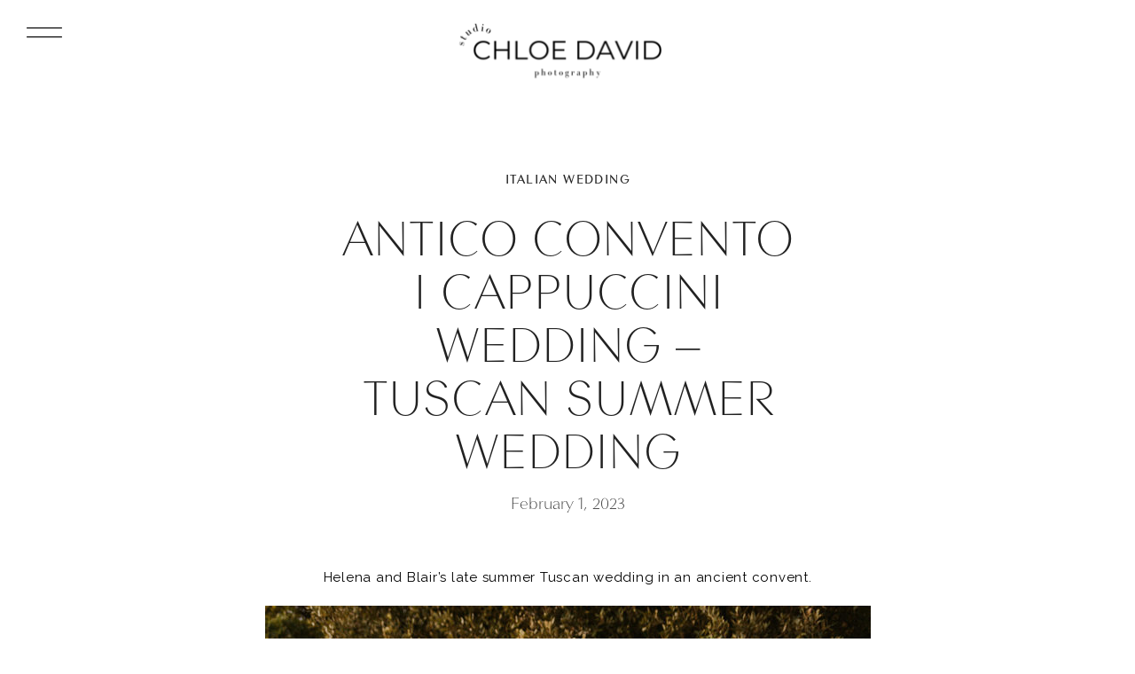

--- FILE ---
content_type: text/html; charset=UTF-8
request_url: https://studiochloedavid.com/2023/02/01/antico-convento-i-cappucini-wedding/
body_size: 19426
content:
<!DOCTYPE html>
<html lang="en-US" class="d">
<head>
<link rel="stylesheet" type="text/css" href="//lib.showit.co/engine/2.6.4/showit.css" />
<meta name='robots' content='index, follow, max-image-preview:large, max-snippet:-1, max-video-preview:-1' />

            <script data-no-defer="1" data-ezscrex="false" data-cfasync="false" data-pagespeed-no-defer data-cookieconsent="ignore">
                var ctPublicFunctions = {"_ajax_nonce":"24580a7cf3","_rest_nonce":"640b8800fe","_ajax_url":"\/wp-admin\/admin-ajax.php","_rest_url":"https:\/\/studiochloedavid.com\/wp-json\/","data__cookies_type":"native","data__ajax_type":"custom_ajax","data__bot_detector_enabled":1,"data__frontend_data_log_enabled":1,"cookiePrefix":"","wprocket_detected":false,"host_url":"studiochloedavid.com","text__ee_click_to_select":"Click to select the whole data","text__ee_original_email":"The complete one is","text__ee_got_it":"Got it","text__ee_blocked":"Blocked","text__ee_cannot_connect":"Cannot connect","text__ee_cannot_decode":"Can not decode email. Unknown reason","text__ee_email_decoder":"CleanTalk email decoder","text__ee_wait_for_decoding":"The magic is on the way!","text__ee_decoding_process":"Please wait a few seconds while we decode the contact data."}
            </script>
        
            <script data-no-defer="1" data-ezscrex="false" data-cfasync="false" data-pagespeed-no-defer data-cookieconsent="ignore">
                var ctPublic = {"_ajax_nonce":"24580a7cf3","settings__forms__check_internal":"0","settings__forms__check_external":"0","settings__forms__force_protection":0,"settings__forms__search_test":"0","settings__data__bot_detector_enabled":1,"settings__sfw__anti_crawler":0,"blog_home":"https:\/\/studiochloedavid.com\/","pixel__setting":"3","pixel__enabled":false,"pixel__url":"https:\/\/moderate1-v4.cleantalk.org\/pixel\/068ceac2630f9d97be14c28d9de6ab89.gif","data__email_check_before_post":"1","data__email_check_exist_post":1,"data__cookies_type":"native","data__key_is_ok":true,"data__visible_fields_required":true,"wl_brandname":"Anti-Spam by CleanTalk","wl_brandname_short":"CleanTalk","ct_checkjs_key":115959702,"emailEncoderPassKey":"f89de7d24e28f2d9cf6036b0983b50a6","bot_detector_forms_excluded":"W10=","advancedCacheExists":false,"varnishCacheExists":false,"wc_ajax_add_to_cart":false}
            </script>
        
	<!-- This site is optimized with the Yoast SEO plugin v26.3 - https://yoast.com/wordpress/plugins/seo/ -->
	<title>Antico Convento I Cappuccini Wedding - Tuscan Summer Wedding</title>
	<meta name="description" content="Antico Convento I Cappuccini Wedding(an ancient Convent with atmospheric cloisters). A real Tuscan wedding in gorgeous Montalcino." />
	<link rel="canonical" href="https://studiochloedavid.com/2023/02/01/antico-convento-i-cappucini-wedding/" />
	<meta property="og:locale" content="en_US" />
	<meta property="og:type" content="article" />
	<meta property="og:title" content="Antico Convento I Cappuccini Wedding - Tuscan Summer Wedding" />
	<meta property="og:description" content="Antico Convento I Cappuccini Wedding(an ancient Convent with atmospheric cloisters). A real Tuscan wedding in gorgeous Montalcino." />
	<meta property="og:url" content="https://studiochloedavid.com/2023/02/01/antico-convento-i-cappucini-wedding/" />
	<meta property="og:site_name" content="studiochloedavid.com" />
	<meta property="article:published_time" content="2023-02-01T13:05:13+00:00" />
	<meta property="article:modified_time" content="2024-05-16T14:13:37+00:00" />
	<meta property="og:image" content="https://studiochloedavid.com/wp-content/uploads/sites/20132/2023/02/studiochloedavid-montalcino-wedding-photography52.jpg" />
	<meta property="og:image:width" content="1067" />
	<meta property="og:image:height" content="1600" />
	<meta property="og:image:type" content="image/jpeg" />
	<meta name="author" content="Chloe Orefice" />
	<meta name="twitter:card" content="summary_large_image" />
	<meta name="twitter:label1" content="Written by" />
	<meta name="twitter:data1" content="Chloe Orefice" />
	<meta name="twitter:label2" content="Est. reading time" />
	<meta name="twitter:data2" content="12 minutes" />
	<script type="application/ld+json" class="yoast-schema-graph">{"@context":"https://schema.org","@graph":[{"@type":"Article","@id":"https://studiochloedavid.com/2023/02/01/antico-convento-i-cappucini-wedding/#article","isPartOf":{"@id":"https://studiochloedavid.com/2023/02/01/antico-convento-i-cappucini-wedding/"},"author":{"name":"Chloe Orefice","@id":"https://studiochloedavid.com/#/schema/person/284ca55368db587822db24ce815cae01"},"headline":"Antico Convento I Cappuccini Wedding &#8211; Tuscan Summer Wedding","datePublished":"2023-02-01T13:05:13+00:00","dateModified":"2024-05-16T14:13:37+00:00","mainEntityOfPage":{"@id":"https://studiochloedavid.com/2023/02/01/antico-convento-i-cappucini-wedding/"},"wordCount":297,"commentCount":0,"publisher":{"@id":"https://studiochloedavid.com/#/schema/person/284ca55368db587822db24ce815cae01"},"image":{"@id":"https://studiochloedavid.com/2023/02/01/antico-convento-i-cappucini-wedding/#primaryimage"},"thumbnailUrl":"https://studiochloedavid.com/wp-content/uploads/sites/20132/2023/02/studiochloedavid-montalcino-wedding-photography52.jpg","keywords":["Italian Wedding","Tuscany","wedding"],"articleSection":["Italian Wedding","Weddings"],"inLanguage":"en-US","potentialAction":[{"@type":"CommentAction","name":"Comment","target":["https://studiochloedavid.com/2023/02/01/antico-convento-i-cappucini-wedding/#respond"]}]},{"@type":"WebPage","@id":"https://studiochloedavid.com/2023/02/01/antico-convento-i-cappucini-wedding/","url":"https://studiochloedavid.com/2023/02/01/antico-convento-i-cappucini-wedding/","name":"Antico Convento I Cappuccini Wedding - Tuscan Summer Wedding","isPartOf":{"@id":"https://studiochloedavid.com/#website"},"primaryImageOfPage":{"@id":"https://studiochloedavid.com/2023/02/01/antico-convento-i-cappucini-wedding/#primaryimage"},"image":{"@id":"https://studiochloedavid.com/2023/02/01/antico-convento-i-cappucini-wedding/#primaryimage"},"thumbnailUrl":"https://studiochloedavid.com/wp-content/uploads/sites/20132/2023/02/studiochloedavid-montalcino-wedding-photography52.jpg","datePublished":"2023-02-01T13:05:13+00:00","dateModified":"2024-05-16T14:13:37+00:00","description":"Antico Convento I Cappuccini Wedding(an ancient Convent with atmospheric cloisters). A real Tuscan wedding in gorgeous Montalcino.","breadcrumb":{"@id":"https://studiochloedavid.com/2023/02/01/antico-convento-i-cappucini-wedding/#breadcrumb"},"inLanguage":"en-US","potentialAction":[{"@type":"ReadAction","target":["https://studiochloedavid.com/2023/02/01/antico-convento-i-cappucini-wedding/"]}]},{"@type":"ImageObject","inLanguage":"en-US","@id":"https://studiochloedavid.com/2023/02/01/antico-convento-i-cappucini-wedding/#primaryimage","url":"https://studiochloedavid.com/wp-content/uploads/sites/20132/2023/02/studiochloedavid-montalcino-wedding-photography52.jpg","contentUrl":"https://studiochloedavid.com/wp-content/uploads/sites/20132/2023/02/studiochloedavid-montalcino-wedding-photography52.jpg","width":1067,"height":1600,"caption":"a bride and groom kiss in Tuscany, Italy"},{"@type":"BreadcrumbList","@id":"https://studiochloedavid.com/2023/02/01/antico-convento-i-cappucini-wedding/#breadcrumb","itemListElement":[{"@type":"ListItem","position":1,"name":"Home","item":"https://studiochloedavid.com/"},{"@type":"ListItem","position":2,"name":"Blog","item":"https://studiochloedavid.com/blog/"},{"@type":"ListItem","position":3,"name":"Antico Convento I Cappuccini Wedding &#8211; Tuscan Summer Wedding"}]},{"@type":"WebSite","@id":"https://studiochloedavid.com/#website","url":"https://studiochloedavid.com/","name":"studiochloedavid.com","description":"English speaking wedding photographer in Italy","publisher":{"@id":"https://studiochloedavid.com/#/schema/person/284ca55368db587822db24ce815cae01"},"potentialAction":[{"@type":"SearchAction","target":{"@type":"EntryPoint","urlTemplate":"https://studiochloedavid.com/?s={search_term_string}"},"query-input":{"@type":"PropertyValueSpecification","valueRequired":true,"valueName":"search_term_string"}}],"inLanguage":"en-US"},{"@type":["Person","Organization"],"@id":"https://studiochloedavid.com/#/schema/person/284ca55368db587822db24ce815cae01","name":"Chloe Orefice","image":{"@type":"ImageObject","inLanguage":"en-US","@id":"https://studiochloedavid.com/#/schema/person/image/","url":"https://secure.gravatar.com/avatar/5ce200ff2b74aeadc0feff9b678f19ec13fbf83894502a2f078d71439c0ea0ae?s=96&d=mm&r=g","contentUrl":"https://secure.gravatar.com/avatar/5ce200ff2b74aeadc0feff9b678f19ec13fbf83894502a2f078d71439c0ea0ae?s=96&d=mm&r=g","caption":"Chloe Orefice"},"logo":{"@id":"https://studiochloedavid.com/#/schema/person/image/"}}]}</script>
	<!-- / Yoast SEO plugin. -->


<link rel='dns-prefetch' href='//fd.cleantalk.org' />
<link rel="alternate" type="application/rss+xml" title="studiochloedavid.com &raquo; Feed" href="https://studiochloedavid.com/feed/" />
<link rel="alternate" type="application/rss+xml" title="studiochloedavid.com &raquo; Comments Feed" href="https://studiochloedavid.com/comments/feed/" />
<link rel="alternate" type="application/rss+xml" title="studiochloedavid.com &raquo; Antico Convento I Cappuccini Wedding &#8211; Tuscan Summer Wedding Comments Feed" href="https://studiochloedavid.com/2023/02/01/antico-convento-i-cappucini-wedding/feed/" />
<script type="text/javascript">
/* <![CDATA[ */
window._wpemojiSettings = {"baseUrl":"https:\/\/s.w.org\/images\/core\/emoji\/16.0.1\/72x72\/","ext":".png","svgUrl":"https:\/\/s.w.org\/images\/core\/emoji\/16.0.1\/svg\/","svgExt":".svg","source":{"concatemoji":"https:\/\/studiochloedavid.com\/wp-includes\/js\/wp-emoji-release.min.js?ver=6.8.3"}};
/*! This file is auto-generated */
!function(s,n){var o,i,e;function c(e){try{var t={supportTests:e,timestamp:(new Date).valueOf()};sessionStorage.setItem(o,JSON.stringify(t))}catch(e){}}function p(e,t,n){e.clearRect(0,0,e.canvas.width,e.canvas.height),e.fillText(t,0,0);var t=new Uint32Array(e.getImageData(0,0,e.canvas.width,e.canvas.height).data),a=(e.clearRect(0,0,e.canvas.width,e.canvas.height),e.fillText(n,0,0),new Uint32Array(e.getImageData(0,0,e.canvas.width,e.canvas.height).data));return t.every(function(e,t){return e===a[t]})}function u(e,t){e.clearRect(0,0,e.canvas.width,e.canvas.height),e.fillText(t,0,0);for(var n=e.getImageData(16,16,1,1),a=0;a<n.data.length;a++)if(0!==n.data[a])return!1;return!0}function f(e,t,n,a){switch(t){case"flag":return n(e,"\ud83c\udff3\ufe0f\u200d\u26a7\ufe0f","\ud83c\udff3\ufe0f\u200b\u26a7\ufe0f")?!1:!n(e,"\ud83c\udde8\ud83c\uddf6","\ud83c\udde8\u200b\ud83c\uddf6")&&!n(e,"\ud83c\udff4\udb40\udc67\udb40\udc62\udb40\udc65\udb40\udc6e\udb40\udc67\udb40\udc7f","\ud83c\udff4\u200b\udb40\udc67\u200b\udb40\udc62\u200b\udb40\udc65\u200b\udb40\udc6e\u200b\udb40\udc67\u200b\udb40\udc7f");case"emoji":return!a(e,"\ud83e\udedf")}return!1}function g(e,t,n,a){var r="undefined"!=typeof WorkerGlobalScope&&self instanceof WorkerGlobalScope?new OffscreenCanvas(300,150):s.createElement("canvas"),o=r.getContext("2d",{willReadFrequently:!0}),i=(o.textBaseline="top",o.font="600 32px Arial",{});return e.forEach(function(e){i[e]=t(o,e,n,a)}),i}function t(e){var t=s.createElement("script");t.src=e,t.defer=!0,s.head.appendChild(t)}"undefined"!=typeof Promise&&(o="wpEmojiSettingsSupports",i=["flag","emoji"],n.supports={everything:!0,everythingExceptFlag:!0},e=new Promise(function(e){s.addEventListener("DOMContentLoaded",e,{once:!0})}),new Promise(function(t){var n=function(){try{var e=JSON.parse(sessionStorage.getItem(o));if("object"==typeof e&&"number"==typeof e.timestamp&&(new Date).valueOf()<e.timestamp+604800&&"object"==typeof e.supportTests)return e.supportTests}catch(e){}return null}();if(!n){if("undefined"!=typeof Worker&&"undefined"!=typeof OffscreenCanvas&&"undefined"!=typeof URL&&URL.createObjectURL&&"undefined"!=typeof Blob)try{var e="postMessage("+g.toString()+"("+[JSON.stringify(i),f.toString(),p.toString(),u.toString()].join(",")+"));",a=new Blob([e],{type:"text/javascript"}),r=new Worker(URL.createObjectURL(a),{name:"wpTestEmojiSupports"});return void(r.onmessage=function(e){c(n=e.data),r.terminate(),t(n)})}catch(e){}c(n=g(i,f,p,u))}t(n)}).then(function(e){for(var t in e)n.supports[t]=e[t],n.supports.everything=n.supports.everything&&n.supports[t],"flag"!==t&&(n.supports.everythingExceptFlag=n.supports.everythingExceptFlag&&n.supports[t]);n.supports.everythingExceptFlag=n.supports.everythingExceptFlag&&!n.supports.flag,n.DOMReady=!1,n.readyCallback=function(){n.DOMReady=!0}}).then(function(){return e}).then(function(){var e;n.supports.everything||(n.readyCallback(),(e=n.source||{}).concatemoji?t(e.concatemoji):e.wpemoji&&e.twemoji&&(t(e.twemoji),t(e.wpemoji)))}))}((window,document),window._wpemojiSettings);
/* ]]> */
</script>
<style id='wp-emoji-styles-inline-css' type='text/css'>

	img.wp-smiley, img.emoji {
		display: inline !important;
		border: none !important;
		box-shadow: none !important;
		height: 1em !important;
		width: 1em !important;
		margin: 0 0.07em !important;
		vertical-align: -0.1em !important;
		background: none !important;
		padding: 0 !important;
	}
</style>
<link rel='stylesheet' id='wp-block-library-css' href='https://studiochloedavid.com/wp-includes/css/dist/block-library/style.min.css?ver=6.8.3' type='text/css' media='all' />
<style id='classic-theme-styles-inline-css' type='text/css'>
/*! This file is auto-generated */
.wp-block-button__link{color:#fff;background-color:#32373c;border-radius:9999px;box-shadow:none;text-decoration:none;padding:calc(.667em + 2px) calc(1.333em + 2px);font-size:1.125em}.wp-block-file__button{background:#32373c;color:#fff;text-decoration:none}
</style>
<style id='global-styles-inline-css' type='text/css'>
:root{--wp--preset--aspect-ratio--square: 1;--wp--preset--aspect-ratio--4-3: 4/3;--wp--preset--aspect-ratio--3-4: 3/4;--wp--preset--aspect-ratio--3-2: 3/2;--wp--preset--aspect-ratio--2-3: 2/3;--wp--preset--aspect-ratio--16-9: 16/9;--wp--preset--aspect-ratio--9-16: 9/16;--wp--preset--color--black: #000000;--wp--preset--color--cyan-bluish-gray: #abb8c3;--wp--preset--color--white: #ffffff;--wp--preset--color--pale-pink: #f78da7;--wp--preset--color--vivid-red: #cf2e2e;--wp--preset--color--luminous-vivid-orange: #ff6900;--wp--preset--color--luminous-vivid-amber: #fcb900;--wp--preset--color--light-green-cyan: #7bdcb5;--wp--preset--color--vivid-green-cyan: #00d084;--wp--preset--color--pale-cyan-blue: #8ed1fc;--wp--preset--color--vivid-cyan-blue: #0693e3;--wp--preset--color--vivid-purple: #9b51e0;--wp--preset--gradient--vivid-cyan-blue-to-vivid-purple: linear-gradient(135deg,rgba(6,147,227,1) 0%,rgb(155,81,224) 100%);--wp--preset--gradient--light-green-cyan-to-vivid-green-cyan: linear-gradient(135deg,rgb(122,220,180) 0%,rgb(0,208,130) 100%);--wp--preset--gradient--luminous-vivid-amber-to-luminous-vivid-orange: linear-gradient(135deg,rgba(252,185,0,1) 0%,rgba(255,105,0,1) 100%);--wp--preset--gradient--luminous-vivid-orange-to-vivid-red: linear-gradient(135deg,rgba(255,105,0,1) 0%,rgb(207,46,46) 100%);--wp--preset--gradient--very-light-gray-to-cyan-bluish-gray: linear-gradient(135deg,rgb(238,238,238) 0%,rgb(169,184,195) 100%);--wp--preset--gradient--cool-to-warm-spectrum: linear-gradient(135deg,rgb(74,234,220) 0%,rgb(151,120,209) 20%,rgb(207,42,186) 40%,rgb(238,44,130) 60%,rgb(251,105,98) 80%,rgb(254,248,76) 100%);--wp--preset--gradient--blush-light-purple: linear-gradient(135deg,rgb(255,206,236) 0%,rgb(152,150,240) 100%);--wp--preset--gradient--blush-bordeaux: linear-gradient(135deg,rgb(254,205,165) 0%,rgb(254,45,45) 50%,rgb(107,0,62) 100%);--wp--preset--gradient--luminous-dusk: linear-gradient(135deg,rgb(255,203,112) 0%,rgb(199,81,192) 50%,rgb(65,88,208) 100%);--wp--preset--gradient--pale-ocean: linear-gradient(135deg,rgb(255,245,203) 0%,rgb(182,227,212) 50%,rgb(51,167,181) 100%);--wp--preset--gradient--electric-grass: linear-gradient(135deg,rgb(202,248,128) 0%,rgb(113,206,126) 100%);--wp--preset--gradient--midnight: linear-gradient(135deg,rgb(2,3,129) 0%,rgb(40,116,252) 100%);--wp--preset--font-size--small: 13px;--wp--preset--font-size--medium: 20px;--wp--preset--font-size--large: 36px;--wp--preset--font-size--x-large: 42px;--wp--preset--spacing--20: 0.44rem;--wp--preset--spacing--30: 0.67rem;--wp--preset--spacing--40: 1rem;--wp--preset--spacing--50: 1.5rem;--wp--preset--spacing--60: 2.25rem;--wp--preset--spacing--70: 3.38rem;--wp--preset--spacing--80: 5.06rem;--wp--preset--shadow--natural: 6px 6px 9px rgba(0, 0, 0, 0.2);--wp--preset--shadow--deep: 12px 12px 50px rgba(0, 0, 0, 0.4);--wp--preset--shadow--sharp: 6px 6px 0px rgba(0, 0, 0, 0.2);--wp--preset--shadow--outlined: 6px 6px 0px -3px rgba(255, 255, 255, 1), 6px 6px rgba(0, 0, 0, 1);--wp--preset--shadow--crisp: 6px 6px 0px rgba(0, 0, 0, 1);}:where(.is-layout-flex){gap: 0.5em;}:where(.is-layout-grid){gap: 0.5em;}body .is-layout-flex{display: flex;}.is-layout-flex{flex-wrap: wrap;align-items: center;}.is-layout-flex > :is(*, div){margin: 0;}body .is-layout-grid{display: grid;}.is-layout-grid > :is(*, div){margin: 0;}:where(.wp-block-columns.is-layout-flex){gap: 2em;}:where(.wp-block-columns.is-layout-grid){gap: 2em;}:where(.wp-block-post-template.is-layout-flex){gap: 1.25em;}:where(.wp-block-post-template.is-layout-grid){gap: 1.25em;}.has-black-color{color: var(--wp--preset--color--black) !important;}.has-cyan-bluish-gray-color{color: var(--wp--preset--color--cyan-bluish-gray) !important;}.has-white-color{color: var(--wp--preset--color--white) !important;}.has-pale-pink-color{color: var(--wp--preset--color--pale-pink) !important;}.has-vivid-red-color{color: var(--wp--preset--color--vivid-red) !important;}.has-luminous-vivid-orange-color{color: var(--wp--preset--color--luminous-vivid-orange) !important;}.has-luminous-vivid-amber-color{color: var(--wp--preset--color--luminous-vivid-amber) !important;}.has-light-green-cyan-color{color: var(--wp--preset--color--light-green-cyan) !important;}.has-vivid-green-cyan-color{color: var(--wp--preset--color--vivid-green-cyan) !important;}.has-pale-cyan-blue-color{color: var(--wp--preset--color--pale-cyan-blue) !important;}.has-vivid-cyan-blue-color{color: var(--wp--preset--color--vivid-cyan-blue) !important;}.has-vivid-purple-color{color: var(--wp--preset--color--vivid-purple) !important;}.has-black-background-color{background-color: var(--wp--preset--color--black) !important;}.has-cyan-bluish-gray-background-color{background-color: var(--wp--preset--color--cyan-bluish-gray) !important;}.has-white-background-color{background-color: var(--wp--preset--color--white) !important;}.has-pale-pink-background-color{background-color: var(--wp--preset--color--pale-pink) !important;}.has-vivid-red-background-color{background-color: var(--wp--preset--color--vivid-red) !important;}.has-luminous-vivid-orange-background-color{background-color: var(--wp--preset--color--luminous-vivid-orange) !important;}.has-luminous-vivid-amber-background-color{background-color: var(--wp--preset--color--luminous-vivid-amber) !important;}.has-light-green-cyan-background-color{background-color: var(--wp--preset--color--light-green-cyan) !important;}.has-vivid-green-cyan-background-color{background-color: var(--wp--preset--color--vivid-green-cyan) !important;}.has-pale-cyan-blue-background-color{background-color: var(--wp--preset--color--pale-cyan-blue) !important;}.has-vivid-cyan-blue-background-color{background-color: var(--wp--preset--color--vivid-cyan-blue) !important;}.has-vivid-purple-background-color{background-color: var(--wp--preset--color--vivid-purple) !important;}.has-black-border-color{border-color: var(--wp--preset--color--black) !important;}.has-cyan-bluish-gray-border-color{border-color: var(--wp--preset--color--cyan-bluish-gray) !important;}.has-white-border-color{border-color: var(--wp--preset--color--white) !important;}.has-pale-pink-border-color{border-color: var(--wp--preset--color--pale-pink) !important;}.has-vivid-red-border-color{border-color: var(--wp--preset--color--vivid-red) !important;}.has-luminous-vivid-orange-border-color{border-color: var(--wp--preset--color--luminous-vivid-orange) !important;}.has-luminous-vivid-amber-border-color{border-color: var(--wp--preset--color--luminous-vivid-amber) !important;}.has-light-green-cyan-border-color{border-color: var(--wp--preset--color--light-green-cyan) !important;}.has-vivid-green-cyan-border-color{border-color: var(--wp--preset--color--vivid-green-cyan) !important;}.has-pale-cyan-blue-border-color{border-color: var(--wp--preset--color--pale-cyan-blue) !important;}.has-vivid-cyan-blue-border-color{border-color: var(--wp--preset--color--vivid-cyan-blue) !important;}.has-vivid-purple-border-color{border-color: var(--wp--preset--color--vivid-purple) !important;}.has-vivid-cyan-blue-to-vivid-purple-gradient-background{background: var(--wp--preset--gradient--vivid-cyan-blue-to-vivid-purple) !important;}.has-light-green-cyan-to-vivid-green-cyan-gradient-background{background: var(--wp--preset--gradient--light-green-cyan-to-vivid-green-cyan) !important;}.has-luminous-vivid-amber-to-luminous-vivid-orange-gradient-background{background: var(--wp--preset--gradient--luminous-vivid-amber-to-luminous-vivid-orange) !important;}.has-luminous-vivid-orange-to-vivid-red-gradient-background{background: var(--wp--preset--gradient--luminous-vivid-orange-to-vivid-red) !important;}.has-very-light-gray-to-cyan-bluish-gray-gradient-background{background: var(--wp--preset--gradient--very-light-gray-to-cyan-bluish-gray) !important;}.has-cool-to-warm-spectrum-gradient-background{background: var(--wp--preset--gradient--cool-to-warm-spectrum) !important;}.has-blush-light-purple-gradient-background{background: var(--wp--preset--gradient--blush-light-purple) !important;}.has-blush-bordeaux-gradient-background{background: var(--wp--preset--gradient--blush-bordeaux) !important;}.has-luminous-dusk-gradient-background{background: var(--wp--preset--gradient--luminous-dusk) !important;}.has-pale-ocean-gradient-background{background: var(--wp--preset--gradient--pale-ocean) !important;}.has-electric-grass-gradient-background{background: var(--wp--preset--gradient--electric-grass) !important;}.has-midnight-gradient-background{background: var(--wp--preset--gradient--midnight) !important;}.has-small-font-size{font-size: var(--wp--preset--font-size--small) !important;}.has-medium-font-size{font-size: var(--wp--preset--font-size--medium) !important;}.has-large-font-size{font-size: var(--wp--preset--font-size--large) !important;}.has-x-large-font-size{font-size: var(--wp--preset--font-size--x-large) !important;}
:where(.wp-block-post-template.is-layout-flex){gap: 1.25em;}:where(.wp-block-post-template.is-layout-grid){gap: 1.25em;}
:where(.wp-block-columns.is-layout-flex){gap: 2em;}:where(.wp-block-columns.is-layout-grid){gap: 2em;}
:root :where(.wp-block-pullquote){font-size: 1.5em;line-height: 1.6;}
</style>
<link rel='stylesheet' id='cleantalk-public-css-css' href='https://studiochloedavid.com/wp-content/plugins/cleantalk-spam-protect/css/cleantalk-public.min.css?ver=6.67_1762443110' type='text/css' media='all' />
<link rel='stylesheet' id='cleantalk-email-decoder-css-css' href='https://studiochloedavid.com/wp-content/plugins/cleantalk-spam-protect/css/cleantalk-email-decoder.min.css?ver=6.67_1762443110' type='text/css' media='all' />
<script type="text/javascript" src="https://studiochloedavid.com/wp-content/plugins/cleantalk-spam-protect/js/apbct-public-bundle.min.js?ver=6.67_1762443110" id="apbct-public-bundle.min-js-js"></script>
<script type="text/javascript" src="https://fd.cleantalk.org/ct-bot-detector-wrapper.js?ver=6.67" id="ct_bot_detector-js" defer="defer" data-wp-strategy="defer"></script>
<script type="text/javascript" src="https://studiochloedavid.com/wp-includes/js/jquery/jquery.min.js?ver=3.7.1" id="jquery-core-js"></script>
<script type="text/javascript" src="https://studiochloedavid.com/wp-includes/js/jquery/jquery-migrate.min.js?ver=3.4.1" id="jquery-migrate-js"></script>
<script type="text/javascript" src="https://studiochloedavid.com/wp-content/plugins/showit/public/js/showit.js?ver=1766554953" id="si-script-js"></script>
<link rel="https://api.w.org/" href="https://studiochloedavid.com/wp-json/" /><link rel="alternate" title="JSON" type="application/json" href="https://studiochloedavid.com/wp-json/wp/v2/posts/711" /><link rel="EditURI" type="application/rsd+xml" title="RSD" href="https://studiochloedavid.com/xmlrpc.php?rsd" />
<link rel='shortlink' href='https://studiochloedavid.com/?p=711' />
<link rel="alternate" title="oEmbed (JSON)" type="application/json+oembed" href="https://studiochloedavid.com/wp-json/oembed/1.0/embed?url=https%3A%2F%2Fstudiochloedavid.com%2F2023%2F02%2F01%2Fantico-convento-i-cappucini-wedding%2F" />
<link rel="alternate" title="oEmbed (XML)" type="text/xml+oembed" href="https://studiochloedavid.com/wp-json/oembed/1.0/embed?url=https%3A%2F%2Fstudiochloedavid.com%2F2023%2F02%2F01%2Fantico-convento-i-cappucini-wedding%2F&#038;format=xml" />
<style type="text/css">.recentcomments a{display:inline !important;padding:0 !important;margin:0 !important;}</style>
<meta charset="UTF-8" />
<meta name="viewport" content="width=device-width, initial-scale=1" />
<link rel="icon" type="image/png" href="//static.showit.co/200/k3bF4HQWTsaucYQB8G0B9g/139964/fashion_boutique_minimalist_typography_logo_2.png" />
<link rel="preconnect" href="https://static.showit.co" />

<link rel="preconnect" href="https://fonts.googleapis.com">
<link rel="preconnect" href="https://fonts.gstatic.com" crossorigin>
<link href="https://fonts.googleapis.com/css?family=Raleway:regular" rel="stylesheet" type="text/css"/>
<style>
@font-face{font-family:Contax Sans Thin;src:url('//static.showit.co/file/dFNaLzHBSN2qIa1ptVdDBA/shared/contax_sans_35_thin.woff');}
@font-face{font-family:Contax Sans Medium;src:url('//static.showit.co/file/5rEr4mJERDm_IDmtYNsX3Q/shared/contax_sans_65_medium.woff');}
</style>
<script id="init_data" type="application/json">
{"mobile":{"w":320,"defaultTrIn":{"type":"fade","duration":1},"defaultTrOut":{"type":"fade","duration":1},"bgMediaType":"none","bgFillType":"color","bgColor":"colors-7"},"desktop":{"w":1200,"defaultTrIn":{"type":"fade"},"defaultTrOut":{"type":"fade"},"bgColor":"colors-7","bgMediaType":"none","bgFillType":"color"},"sid":"njs4kr6_s5ifkou8nmj0-q","break":768,"assetURL":"//static.showit.co","contactFormId":"139964/265808","cfAction":"aHR0cHM6Ly9jbGllbnRzZXJ2aWNlLnNob3dpdC5jby9jb250YWN0Zm9ybQ==","sgAction":"aHR0cHM6Ly9jbGllbnRzZXJ2aWNlLnNob3dpdC5jby9zb2NpYWxncmlk","blockData":[{"slug":"open-menu","visible":"a","states":[],"d":{"h":752,"w":1200,"locking":{"side":"t"},"nature":"wH","trIn":{"type":"fade","duration":0.7},"trOut":{"type":"fade","duration":0.7},"stateTrIn":{"type":"page","duration":1.5},"stateTrOut":{"type":"page","duration":1.5},"bgFillType":"color","bgColor":"colors-0:15","bgMediaType":"none","tr":{"in":{"cl":"fadeIn","d":0.7,"dl":"0"},"out":{"cl":"fadeOut","d":0.7,"dl":"0"}}},"m":{"h":564,"w":320,"locking":{"side":"t"},"nature":"wH","trIn":{"type":"fade","duration":0.7},"trOut":{"type":"fade","duration":0.7},"stateTrIn":{"type":"page","duration":1.5},"stateTrOut":{"type":"page","duration":1.5},"bgFillType":"color","bgColor":"colors-0:15","bgMediaType":"none","tr":{"in":{"cl":"fadeIn","d":0.7,"dl":"0"},"out":{"cl":"fadeOut","d":0.7,"dl":"0"}}}},{"slug":"blog-menu","visible":"a","states":[],"d":{"h":108,"w":1200,"locking":{},"bgFillType":"color","bgColor":"colors-7","bgMediaType":"none"},"m":{"h":50,"w":320,"bgFillType":"color","bgColor":"#FFFFFF","bgMediaType":"none"}},{"slug":"post-title","visible":"a","states":[],"d":{"h":290,"w":1200,"nature":"dH","bgFillType":"color","bgColor":"colors-7","bgMediaType":"none"},"m":{"h":197,"w":320,"nature":"dH","bgFillType":"color","bgColor":"colors-4","bgMediaType":"none"}},{"slug":"post-content","visible":"a","states":[],"d":{"h":566,"w":1200,"nature":"dH","bgFillType":"color","bgColor":"colors-7","bgMediaType":"none"},"m":{"h":1012,"w":320,"nature":"dH","bgFillType":"color","bgColor":"colors-7","bgMediaType":"none"}},{"slug":"pagination","visible":"a","states":[],"d":{"h":96,"w":1200,"bgFillType":"color","bgColor":"colors-7","bgMediaType":"none"},"m":{"h":230,"w":320,"bgFillType":"color","bgColor":"colors-7","bgMediaType":"none"}},{"slug":"from-the-blog","visible":"a","states":[],"d":{"h":1417,"w":1200,"bgFillType":"color","bgColor":"colors-7","bgMediaType":"none"},"m":{"h":1374,"w":320,"bgFillType":"color","bgColor":"colors-7","bgMediaType":"none"}},{"slug":"footer","visible":"a","states":[],"d":{"h":835,"w":1200,"bgFillType":"color","bgColor":"colors-6","bgMediaType":"none"},"m":{"h":870,"w":320,"bgFillType":"color","bgColor":"colors-6","bgMediaType":"none"}},{"slug":"slide-out-menu","visible":"d","states":[],"d":{"h":67,"w":1200,"locking":{"side":"t","offset":57},"bgFillType":"color","bgColor":"#000000:0","bgMediaType":"none"},"m":{"h":166,"w":320,"bgFillType":"color","bgColor":"#FFFFFF","bgMediaType":"none"}}],"elementData":[{"type":"simple","visible":"a","id":"open-menu_0","blockId":"open-menu","m":{"x":0,"y":0,"w":291,"h":565,"a":0,"lockV":"s"},"d":{"x":0,"y":0,"w":559,"h":752,"a":0,"lockH":"l","lockV":"s"}},{"type":"text","visible":"a","id":"open-menu_1","blockId":"open-menu","m":{"x":40,"y":67,"w":110,"h":43,"a":0},"d":{"x":85,"y":115,"w":176,"h":53,"a":0,"lockH":"l"}},{"type":"text","visible":"a","id":"open-menu_2","blockId":"open-menu","m":{"x":40,"y":123,"w":120,"h":43,"a":0},"d":{"x":85,"y":192,"w":177,"h":53,"a":0,"lockH":"l"}},{"type":"text","visible":"a","id":"open-menu_3","blockId":"open-menu","m":{"x":40,"y":179,"w":192,"h":43,"a":0},"d":{"x":85,"y":268,"w":283,"h":53,"a":0,"lockH":"l"}},{"type":"text","visible":"a","id":"open-menu_4","blockId":"open-menu","m":{"x":40,"y":235,"w":158,"h":43,"a":0},"d":{"x":85,"y":345,"w":204,"h":53,"a":0,"lockH":"l"}},{"type":"text","visible":"a","id":"open-menu_5","blockId":"open-menu","m":{"x":40,"y":291,"w":108,"h":43,"a":0},"d":{"x":85,"y":421,"w":177,"h":53,"a":0,"lockH":"l"}},{"type":"icon","visible":"a","id":"open-menu_6","blockId":"open-menu","m":{"x":40,"y":461,"w":17,"h":17,"a":0},"d":{"x":85,"y":551,"w":19,"h":16,"a":0,"lockH":"l"}},{"type":"icon","visible":"a","id":"open-menu_7","blockId":"open-menu","m":{"x":106,"y":461,"w":17,"h":17,"a":0},"d":{"x":117,"y":551,"w":19,"h":16,"a":0,"lockH":"l"}},{"type":"icon","visible":"a","id":"open-menu_8","blockId":"open-menu","m":{"x":252,"y":13,"w":26,"h":29,"a":0,"lockV":"t"},"d":{"x":17,"y":17,"w":44,"h":55,"a":0,"lockH":"l","lockV":"t"},"pc":[{"type":"hide","block":"open-menu"}]},{"type":"text","visible":"a","id":"open-menu_9","blockId":"open-menu","m":{"x":40,"y":402,"w":219,"h":31,"a":0},"d":{"x":85,"y":500,"w":415,"h":51,"a":0,"lockH":"l"}},{"type":"icon","visible":"a","id":"blog-menu_0","blockId":"blog-menu","m":{"x":14,"y":6,"w":40,"h":38,"a":0},"d":{"x":24,"y":9,"w":52,"h":55,"a":0,"lockH":"l"},"pc":[{"type":"show","block":"open-menu"}]},{"type":"graphic","visible":"a","id":"blog-menu_1","blockId":"blog-menu","m":{"x":94,"y":-24,"w":135,"h":103,"a":0},"d":{"x":402,"y":-87,"w":396,"h":303,"a":0},"c":{"key":"zBd4J1XnQrmyVf6eiKLZ-Q/139964/fashion_boutique_minimalist_typography_logo.png","aspect_ratio":1}},{"type":"text","visible":"a","id":"post-title_0","blockId":"post-title","m":{"x":29,"y":42,"w":263,"h":24,"a":0},"d":{"x":469,"y":83,"w":263,"h":24,"a":0}},{"type":"text","visible":"a","id":"post-title_1","blockId":"post-title","m":{"x":20,"y":77,"w":281,"h":35,"a":0},"d":{"x":345,"y":130,"w":511,"h":69,"a":0}},{"type":"text","visible":"a","id":"post-title_2","blockId":"post-title","m":{"x":36,"y":132,"w":249,"h":23,"a":0,"lockV":"b"},"d":{"x":476,"y":218,"w":249,"h":23,"a":0,"lockV":"b"}},{"type":"text","visible":"a","id":"post-content_0","blockId":"post-content","m":{"x":25,"y":31,"w":270,"h":937,"a":0},"d":{"x":175,"y":7,"w":850,"h":504,"a":0}},{"type":"text","visible":"a","id":"pagination_0","blockId":"pagination","m":{"x":34,"y":30,"w":253,"h":27,"a":0},"d":{"x":163,"y":59,"w":274,"h":19,"a":0,"lockH":"l"}},{"type":"text","visible":"a","id":"pagination_1","blockId":"pagination","m":{"x":34,"y":83,"w":253,"h":27,"a":0},"d":{"x":760,"y":59,"w":278,"h":17,"a":0,"lockH":"r"}},{"type":"text","visible":"a","id":"pagination_2","blockId":"pagination","m":{"x":81,"y":145,"w":158,"h":52,"a":0},"d":{"x":513,"y":59,"w":175,"h":57,"a":0}},{"type":"line","visible":"a","id":"pagination_3","blockId":"pagination","m":{"x":-52,"y":0,"w":382,"a":0},"d":{"x":163,"y":48,"w":875,"h":1,"a":0,"lockH":"s"}},{"type":"text","visible":"a","id":"from-the-blog_0","blockId":"from-the-blog","m":{"x":44,"y":43,"w":232,"h":19,"a":0},"d":{"x":423,"y":97,"w":355,"h":26,"a":0}},{"type":"text","visible":"a","id":"from-the-blog_1","blockId":"from-the-blog","m":{"x":10,"y":76,"w":300,"h":32,"a":0},"d":{"x":249,"y":145,"w":703,"h":84,"a":0,"trIn":{"cl":"fadeIn","d":"0.5","dl":"0"}}},{"type":"graphic","visible":"a","id":"from-the-blog_2","blockId":"from-the-blog","m":{"x":62,"y":163,"w":187,"h":215,"a":0,"trIn":{"cl":"fadeIn","d":"0.5","dl":"0"}},"d":{"x":173,"y":269,"w":365,"h":432,"a":0,"trIn":{"cl":"fadeIn","d":"0.5","dl":"0"}},"c":{"key":"-3NuB_S8SIKAI8R3K2cZUw/139964/jg-cafedante-verona--918_websize.jpg","aspect_ratio":0.66688}},{"type":"text","visible":"a","id":"from-the-blog_3","blockId":"from-the-blog","m":{"x":63,"y":395,"w":196,"h":64,"a":0,"trIn":{"cl":"fadeIn","d":"0.5","dl":"0"}},"d":{"x":171,"y":732,"w":364,"h":82,"a":0}},{"type":"text","visible":"d","id":"from-the-blog_4","blockId":"from-the-blog","m":{"x":101,"y":392,"w":119,"h":19,"a":0},"d":{"x":173,"y":833,"w":106,"h":29,"a":0}},{"type":"graphic","visible":"a","id":"from-the-blog_5","blockId":"from-the-blog","m":{"x":27,"y":481,"w":258,"h":191,"a":0,"trIn":{"cl":"fadeIn","d":"0.5","dl":"0"}},"d":{"x":649,"y":269,"w":389,"h":288,"a":0,"trIn":{"cl":"fadeIn","d":"0.5","dl":"0"}},"c":{"key":"f1GTl8PZSIahDT_hMNtwIg/139964/mattjustine-tuscany-villailpozzo-408_websize.jpg","aspect_ratio":1.49953}},{"type":"text","visible":"a","id":"from-the-blog_6","blockId":"from-the-blog","m":{"x":33,"y":687,"w":241,"h":49,"a":0,"trIn":{"cl":"fadeIn","d":"0.5","dl":"0"}},"d":{"x":649,"y":574,"w":476,"h":40,"a":0}},{"type":"text","visible":"d","id":"from-the-blog_7","blockId":"from-the-blog","m":{"x":69,"y":681,"w":119,"h":19,"a":0},"d":{"x":649,"y":626,"w":106,"h":29,"a":0}},{"type":"graphic","visible":"a","id":"from-the-blog_8","blockId":"from-the-blog","m":{"x":33,"y":1100,"w":260,"h":188,"a":0,"trIn":{"cl":"fadeIn","d":"0.5","dl":"0"}},"d":{"x":128,"y":912,"w":442,"h":337,"a":0,"trIn":{"cl":"fadeIn","d":"0.5","dl":"0"}},"c":{"key":"ldaoB0GATxqygu-3m7l4kg/139964/tuscany-wedding-photographer.jpg","aspect_ratio":1.5}},{"type":"text","visible":"a","id":"from-the-blog_9","blockId":"from-the-blog","m":{"x":33,"y":1308,"w":302,"h":32,"a":0,"trIn":{"cl":"fadeIn","d":"0.5","dl":"0"}},"d":{"x":128,"y":1279,"w":474,"h":40,"a":0}},{"type":"text","visible":"d","id":"from-the-blog_10","blockId":"from-the-blog","m":{"x":28,"y":990,"w":119,"h":19,"a":0},"d":{"x":128,"y":1338,"w":106,"h":29,"a":0}},{"type":"graphic","visible":"a","id":"from-the-blog_11","blockId":"from-the-blog","m":{"x":84,"y":765,"w":181,"h":239,"a":0,"trIn":{"cl":"fadeIn","d":"0.5","dl":"0"}},"d":{"x":683,"y":701,"w":389,"h":507,"a":0,"trIn":{"cl":"fadeIn","d":"0.5","dl":"0"}},"c":{"key":"4R71wvWqSDmr-JDNIBBI5Q/139964/1208-louisarory-hamburg-475_websize.jpg","aspect_ratio":0.66688}},{"type":"text","visible":"a","id":"from-the-blog_12","blockId":"from-the-blog","m":{"x":84,"y":1024,"w":221,"h":35,"a":0,"trIn":{"cl":"fadeIn","d":"0.5","dl":"0"}},"d":{"x":682,"y":1236,"w":388,"h":40,"a":0}},{"type":"text","visible":"d","id":"from-the-blog_13","blockId":"from-the-blog","m":{"x":39,"y":1317,"w":119,"h":19,"a":0},"d":{"x":683,"y":1290,"w":106,"h":29,"a":0}},{"type":"social","visible":"a","id":"footer_0","blockId":"footer","m":{"x":20,"y":427,"w":280,"h":271,"a":0},"d":{"x":-229,"y":357,"w":1658,"h":290,"a":0,"lockH":"s"}},{"type":"text","visible":"a","id":"footer_1","blockId":"footer","m":{"x":34,"y":125,"w":252,"h":76,"a":0},"d":{"x":393,"y":144,"w":414,"h":126,"a":0}},{"type":"text","visible":"a","id":"footer_2","blockId":"footer","m":{"x":30,"y":249,"w":53,"h":16,"a":0},"d":{"x":176,"y":717,"w":51,"h":19,"a":0}},{"type":"text","visible":"a","id":"footer_3","blockId":"footer","m":{"x":88,"y":249,"w":64,"h":16,"a":0},"d":{"x":367,"y":717,"w":51,"h":19,"a":0}},{"type":"text","visible":"a","id":"footer_4","blockId":"footer","m":{"x":152,"y":249,"w":74,"h":16,"a":0},"d":{"x":558,"y":717,"w":83,"h":19,"a":0}},{"type":"text","visible":"a","id":"footer_5","blockId":"footer","m":{"x":246,"y":249,"w":54,"h":16,"a":0},"d":{"x":781,"y":717,"w":44,"h":19,"a":0}},{"type":"simple","visible":"m","id":"footer_6","blockId":"footer","m":{"x":103,"y":306,"w":114,"h":43,"a":0,"trIn":{"cl":"fadeIn","d":"0.5","dl":"0"}},"d":{"x":524,"y":1723,"w":153,"h":53,"a":0,"trIn":{"cl":"fadeIn","d":"0.5","dl":"0"}}},{"type":"text","visible":"a","id":"footer_7","blockId":"footer","m":{"x":112,"y":319,"w":96,"h":16,"a":0},"d":{"x":965,"y":717,"w":60,"h":19,"a":0}},{"type":"icon","visible":"a","id":"footer_8","blockId":"footer","m":{"x":150,"y":744,"w":20,"h":20,"a":0},"d":{"x":981,"y":144,"w":28,"h":28,"a":0}},{"type":"text","visible":"d","id":"footer_9","blockId":"footer","m":{"x":68,"y":682,"w":185,"h":14,"a":0},"d":{"x":924,"y":177,"w":141,"h":28,"a":0,"trIn":{"cl":"fadeIn","d":"0.5","dl":"0"}}},{"type":"text","visible":"a","id":"footer_10","blockId":"footer","m":{"x":87,"y":775,"w":146,"h":16,"a":0},"d":{"x":504,"y":305,"w":193,"h":19,"a":0}},{"type":"text","visible":"a","id":"footer_11","blockId":"footer","m":{"x":56,"y":813,"w":209,"h":35,"a":0},"d":{"x":190,"y":807,"w":821,"h":17,"a":0}},{"type":"graphic","visible":"a","id":"footer_12","blockId":"footer","m":{"x":48,"y":10,"w":224,"h":109,"a":0},"d":{"x":414,"y":62,"w":372,"h":82,"a":0},"c":{"key":"zBd4J1XnQrmyVf6eiKLZ-Q/139964/fashion_boutique_minimalist_typography_logo.png","aspect_ratio":1}},{"type":"icon","visible":"a","id":"slide-out-menu_0","blockId":"slide-out-menu","m":{"x":135,"y":58,"w":50,"h":50,"a":0},"d":{"x":24,"y":7,"w":52,"h":55,"a":0,"lockH":"l"},"pc":[{"type":"show","block":"open-menu"}]}]}
</script>
<link
rel="stylesheet"
type="text/css"
href="https://cdnjs.cloudflare.com/ajax/libs/animate.css/3.4.0/animate.min.css"
/>


<script src="//lib.showit.co/engine/2.6.4/showit-lib.min.js"></script>
<script src="//lib.showit.co/engine/2.6.4/showit.min.js"></script>
<script>

function initPage(){

}
</script>

<style id="si-page-css">
html.m {background-color:rgba(255,255,255,1);}
html.d {background-color:rgba(255,255,255,1);}
.d .se:has(.st-primary) {border-radius:10px;box-shadow:none;opacity:1;overflow:hidden;transition-duration:0.5s;}
.d .st-primary {padding:10px 14px 10px 14px;border-width:0px;border-color:rgba(0,0,0,1);background-color:rgba(0,0,0,1);background-image:none;border-radius:inherit;transition-duration:0.5s;}
.d .st-primary span {color:rgba(255,255,255,1);font-family:'Contax Sans Medium';font-weight:400;font-style:normal;font-size:14px;text-align:center;text-transform:uppercase;letter-spacing:0.1em;line-height:1.5;transition-duration:0.5s;}
.d .se:has(.st-primary:hover), .d .se:has(.trigger-child-hovers:hover .st-primary) {}
.d .st-primary.se-button:hover, .d .trigger-child-hovers:hover .st-primary.se-button {background-color:rgba(0,0,0,1);background-image:none;transition-property:background-color,background-image;}
.d .st-primary.se-button:hover span, .d .trigger-child-hovers:hover .st-primary.se-button span {}
.m .se:has(.st-primary) {border-radius:10px;box-shadow:none;opacity:1;overflow:hidden;}
.m .st-primary {padding:10px 14px 10px 14px;border-width:0px;border-color:rgba(0,0,0,1);background-color:rgba(0,0,0,1);background-image:none;border-radius:inherit;}
.m .st-primary span {color:rgba(255,255,255,1);font-family:'Contax Sans Medium';font-weight:400;font-style:normal;font-size:12px;text-align:center;text-transform:uppercase;letter-spacing:0.1em;line-height:1.6;}
.d .se:has(.st-secondary) {border-radius:10px;box-shadow:none;opacity:1;overflow:hidden;transition-duration:0.5s;}
.d .st-secondary {padding:10px 14px 10px 14px;border-width:2px;border-color:rgba(0,0,0,1);background-color:rgba(0,0,0,0);background-image:none;border-radius:inherit;transition-duration:0.5s;}
.d .st-secondary span {color:rgba(0,0,0,1);font-family:'Contax Sans Medium';font-weight:400;font-style:normal;font-size:14px;text-align:center;text-transform:uppercase;letter-spacing:0.1em;line-height:1.5;transition-duration:0.5s;}
.d .se:has(.st-secondary:hover), .d .se:has(.trigger-child-hovers:hover .st-secondary) {}
.d .st-secondary.se-button:hover, .d .trigger-child-hovers:hover .st-secondary.se-button {border-color:rgba(0,0,0,0.7);background-color:rgba(0,0,0,0);background-image:none;transition-property:border-color,background-color,background-image;}
.d .st-secondary.se-button:hover span, .d .trigger-child-hovers:hover .st-secondary.se-button span {color:rgba(0,0,0,0.7);transition-property:color;}
.m .se:has(.st-secondary) {border-radius:10px;box-shadow:none;opacity:1;overflow:hidden;}
.m .st-secondary {padding:10px 14px 10px 14px;border-width:2px;border-color:rgba(0,0,0,1);background-color:rgba(0,0,0,0);background-image:none;border-radius:inherit;}
.m .st-secondary span {color:rgba(0,0,0,1);font-family:'Contax Sans Medium';font-weight:400;font-style:normal;font-size:12px;text-align:center;text-transform:uppercase;letter-spacing:0.1em;line-height:1.6;}
.d .st-d-title,.d .se-wpt h1 {color:rgba(34,34,34,1);text-transform:uppercase;line-height:1.1;letter-spacing:0em;font-size:62px;text-align:center;font-family:'Contax Sans Thin';font-weight:400;font-style:normal;}
.d .se-wpt h1 {margin-bottom:30px;}
.d .st-d-title.se-rc a {color:rgba(34,34,34,1);}
.d .st-d-title.se-rc a:hover {text-decoration:underline;color:rgba(34,34,34,1);opacity:0.8;}
.m .st-m-title,.m .se-wpt h1 {color:rgba(34,34,34,1);text-transform:uppercase;line-height:1.1;letter-spacing:0em;font-size:45px;text-align:center;font-family:'Contax Sans Thin';font-weight:400;font-style:normal;}
.m .se-wpt h1 {margin-bottom:20px;}
.m .st-m-title.se-rc a {color:rgba(34,34,34,1);}
.m .st-m-title.se-rc a:hover {text-decoration:underline;color:rgba(34,34,34,1);opacity:0.8;}
.d .st-d-heading,.d .se-wpt h2 {color:rgba(34,34,34,1);line-height:1.2;letter-spacing:0em;font-size:32px;text-align:center;font-family:'Contax Sans Thin';font-weight:400;font-style:normal;}
.d .se-wpt h2 {margin-bottom:24px;}
.d .st-d-heading.se-rc a {color:rgba(34,34,34,1);}
.d .st-d-heading.se-rc a:hover {text-decoration:underline;color:rgba(34,34,34,1);opacity:0.8;}
.m .st-m-heading,.m .se-wpt h2 {color:rgba(34,34,34,1);line-height:1.2;letter-spacing:0em;font-size:28px;text-align:center;font-family:'Contax Sans Thin';font-weight:400;font-style:normal;}
.m .se-wpt h2 {margin-bottom:20px;}
.m .st-m-heading.se-rc a {color:rgba(34,34,34,1);}
.m .st-m-heading.se-rc a:hover {text-decoration:underline;color:rgba(34,34,34,1);opacity:0.8;}
.d .st-d-subheading,.d .se-wpt h3 {color:rgba(34,34,34,1);text-transform:uppercase;line-height:1.5;letter-spacing:0.1em;font-size:14px;text-align:center;font-family:'Contax Sans Medium';font-weight:400;font-style:normal;}
.d .se-wpt h3 {margin-bottom:18px;}
.d .st-d-subheading.se-rc a {color:rgba(34,34,34,1);}
.d .st-d-subheading.se-rc a:hover {text-decoration:underline;color:rgba(34,34,34,1);opacity:0.8;}
.m .st-m-subheading,.m .se-wpt h3 {color:rgba(34,34,34,1);text-transform:uppercase;line-height:1.6;letter-spacing:0.1em;font-size:12px;text-align:center;font-family:'Contax Sans Medium';font-weight:400;font-style:normal;}
.m .se-wpt h3 {margin-bottom:18px;}
.m .st-m-subheading.se-rc a {color:rgba(34,34,34,1);}
.m .st-m-subheading.se-rc a:hover {text-decoration:underline;color:rgba(34,34,34,1);opacity:0.8;}
.d .st-d-paragraph {color:rgba(0,0,0,1);line-height:2.1;letter-spacing:0.05em;font-size:15px;text-align:left;font-family:'Raleway';font-weight:400;font-style:normal;}
.d .se-wpt p {margin-bottom:16px;}
.d .st-d-paragraph.se-rc a {color:rgba(0,0,0,1);}
.d .st-d-paragraph.se-rc a:hover {text-decoration:underline;color:rgba(0,0,0,1);opacity:0.8;}
.m .st-m-paragraph {color:rgba(0,0,0,1);line-height:2;letter-spacing:0.05em;font-size:12px;text-align:left;font-family:'Raleway';font-weight:400;font-style:normal;}
.m .se-wpt p {margin-bottom:12px;}
.m .st-m-paragraph.se-rc a {color:rgba(0,0,0,1);}
.m .st-m-paragraph.se-rc a:hover {text-decoration:underline;color:rgba(0,0,0,1);opacity:0.8;}
.sib-open-menu {z-index:20;}
.m .sib-open-menu {height:564px;display:none;}
.d .sib-open-menu {height:752px;display:none;}
.m .sib-open-menu .ss-bg {background-color:rgba(0,0,0,0.15);}
.d .sib-open-menu .ss-bg {background-color:rgba(0,0,0,0.15);}
.m .sib-open-menu.sb-nm-wH .sc {height:564px;}
.d .sib-open-menu.sb-nd-wH .sc {height:752px;}
.d .sie-open-menu_0 {left:0px;top:0px;width:559px;height:752px;}
.m .sie-open-menu_0 {left:0px;top:0px;width:291px;height:565px;}
.d .sie-open-menu_0 .se-simple:hover {}
.m .sie-open-menu_0 .se-simple:hover {}
.d .sie-open-menu_0 .se-simple {background-color:rgba(247,245,242,1);}
.m .sie-open-menu_0 .se-simple {background-color:rgba(247,245,242,1);}
.d .sie-open-menu_1:hover {opacity:0.8;transition-duration:0.5s;transition-property:opacity;}
.m .sie-open-menu_1:hover {opacity:0.8;transition-duration:0.5s;transition-property:opacity;}
.d .sie-open-menu_1 {left:85px;top:115px;width:176px;height:53px;transition-duration:0.5s;transition-property:opacity;}
.m .sie-open-menu_1 {left:40px;top:67px;width:110px;height:43px;transition-duration:0.5s;transition-property:opacity;}
.d .sie-open-menu_1-text:hover {color:rgba(101,101,101,1);}
.m .sie-open-menu_1-text:hover {color:rgba(101,101,101,1);}
.d .sie-open-menu_1-text {color:rgba(0,0,0,1);text-transform:uppercase;font-size:45px;text-align:left;font-family:'Contax Sans Thin';font-weight:400;font-style:normal;transition-duration:0.5s;transition-property:color;}
.m .sie-open-menu_1-text {color:rgba(0,0,0,1);text-transform:uppercase;font-size:34px;text-align:left;font-family:'Contax Sans Thin';font-weight:400;font-style:normal;transition-duration:0.5s;transition-property:color;}
.d .sie-open-menu_2:hover {opacity:0.8;transition-duration:0.5s;transition-property:opacity;}
.m .sie-open-menu_2:hover {opacity:0.8;transition-duration:0.5s;transition-property:opacity;}
.d .sie-open-menu_2 {left:85px;top:192px;width:177px;height:53px;transition-duration:0.5s;transition-property:opacity;}
.m .sie-open-menu_2 {left:40px;top:123px;width:120px;height:43px;transition-duration:0.5s;transition-property:opacity;}
.d .sie-open-menu_2-text:hover {color:rgba(101,101,101,1);}
.m .sie-open-menu_2-text:hover {color:rgba(101,101,101,1);}
.d .sie-open-menu_2-text {color:rgba(0,0,0,1);text-transform:uppercase;font-size:45px;text-align:left;font-family:'Contax Sans Thin';font-weight:400;font-style:normal;transition-duration:0.5s;transition-property:color;}
.m .sie-open-menu_2-text {color:rgba(0,0,0,1);text-transform:uppercase;font-size:34px;text-align:left;font-family:'Contax Sans Thin';font-weight:400;font-style:normal;transition-duration:0.5s;transition-property:color;}
.d .sie-open-menu_3:hover {opacity:0.8;transition-duration:0.5s;transition-property:opacity;}
.m .sie-open-menu_3:hover {opacity:0.8;transition-duration:0.5s;transition-property:opacity;}
.d .sie-open-menu_3 {left:85px;top:268px;width:283px;height:53px;transition-duration:0.5s;transition-property:opacity;}
.m .sie-open-menu_3 {left:40px;top:179px;width:192px;height:43px;transition-duration:0.5s;transition-property:opacity;}
.d .sie-open-menu_3-text:hover {color:rgba(101,101,101,1);}
.m .sie-open-menu_3-text:hover {color:rgba(101,101,101,1);}
.d .sie-open-menu_3-text {color:rgba(0,0,0,1);text-transform:uppercase;font-size:45px;text-align:left;font-family:'Contax Sans Thin';font-weight:400;font-style:normal;transition-duration:0.5s;transition-property:color;}
.m .sie-open-menu_3-text {color:rgba(0,0,0,1);text-transform:uppercase;font-size:34px;text-align:left;font-family:'Contax Sans Thin';font-weight:400;font-style:normal;transition-duration:0.5s;transition-property:color;}
.d .sie-open-menu_4:hover {opacity:0.8;transition-duration:0.5s;transition-property:opacity;}
.m .sie-open-menu_4:hover {opacity:0.8;transition-duration:0.5s;transition-property:opacity;}
.d .sie-open-menu_4 {left:85px;top:345px;width:204px;height:53px;transition-duration:0.5s;transition-property:opacity;}
.m .sie-open-menu_4 {left:40px;top:235px;width:158px;height:43px;transition-duration:0.5s;transition-property:opacity;}
.d .sie-open-menu_4-text:hover {color:rgba(101,101,101,1);}
.m .sie-open-menu_4-text:hover {color:rgba(101,101,101,1);}
.d .sie-open-menu_4-text {color:rgba(0,0,0,1);text-transform:uppercase;font-size:45px;text-align:left;font-family:'Contax Sans Thin';font-weight:400;font-style:normal;transition-duration:0.5s;transition-property:color;}
.m .sie-open-menu_4-text {color:rgba(0,0,0,1);text-transform:uppercase;font-size:34px;text-align:left;font-family:'Contax Sans Thin';font-weight:400;font-style:normal;transition-duration:0.5s;transition-property:color;}
.d .sie-open-menu_5:hover {opacity:0.8;transition-duration:0.5s;transition-property:opacity;}
.m .sie-open-menu_5:hover {opacity:0.8;transition-duration:0.5s;transition-property:opacity;}
.d .sie-open-menu_5 {left:85px;top:421px;width:177px;height:53px;transition-duration:0.5s;transition-property:opacity;}
.m .sie-open-menu_5 {left:40px;top:291px;width:108px;height:43px;transition-duration:0.5s;transition-property:opacity;}
.d .sie-open-menu_5-text:hover {color:rgba(101,101,101,1);}
.m .sie-open-menu_5-text:hover {color:rgba(101,101,101,1);}
.d .sie-open-menu_5-text {color:rgba(0,0,0,1);text-transform:uppercase;font-size:45px;text-align:left;font-family:'Contax Sans Thin';font-weight:400;font-style:normal;transition-duration:0.5s;transition-property:color;}
.m .sie-open-menu_5-text {color:rgba(0,0,0,1);text-transform:uppercase;font-size:34px;text-align:left;font-family:'Contax Sans Thin';font-weight:400;font-style:normal;transition-duration:0.5s;transition-property:color;}
.d .sie-open-menu_6 {left:85px;top:551px;width:19px;height:16px;}
.m .sie-open-menu_6 {left:40px;top:461px;width:17px;height:17px;}
.d .sie-open-menu_6 svg {fill:rgba(0,0,0,1);}
.m .sie-open-menu_6 svg {fill:rgba(0,0,0,1);}
.d .sie-open-menu_7 {left:117px;top:551px;width:19px;height:16px;}
.m .sie-open-menu_7 {left:106px;top:461px;width:17px;height:17px;}
.d .sie-open-menu_7 svg {fill:rgba(0,0,0,1);}
.m .sie-open-menu_7 svg {fill:rgba(0,0,0,1);}
.d .sie-open-menu_8 {left:17px;top:17px;width:44px;height:55px;}
.m .sie-open-menu_8 {left:252px;top:13px;width:26px;height:29px;}
.d .sie-open-menu_8 svg {fill:rgba(0,0,0,1);}
.m .sie-open-menu_8 svg {fill:rgba(0,0,0,1);}
.d .sie-open-menu_9 {left:85px;top:500px;width:415px;height:51px;}
.m .sie-open-menu_9 {left:40px;top:402px;width:219px;height:31px;}
.m .sie-open-menu_9-text {font-size:12px;}
.sib-blog-menu {z-index:6;}
.m .sib-blog-menu {height:50px;}
.d .sib-blog-menu {height:108px;}
.m .sib-blog-menu .ss-bg {background-color:rgba(255,255,255,1);}
.d .sib-blog-menu .ss-bg {background-color:rgba(255,255,255,1);}
.d .sie-blog-menu_0 {left:24px;top:9px;width:52px;height:55px;}
.m .sie-blog-menu_0 {left:14px;top:6px;width:40px;height:38px;}
.d .sie-blog-menu_0 svg {fill:rgba(0,0,0,1);}
.m .sie-blog-menu_0 svg {fill:rgba(101,101,101,1);}
.d .sie-blog-menu_1 {left:402px;top:-87px;width:396px;height:303px;}
.m .sie-blog-menu_1 {left:94px;top:-24px;width:135px;height:103px;}
.d .sie-blog-menu_1 .se-img {background-repeat:no-repeat;background-size:cover;background-position:50% 50%;border-radius:inherit;}
.m .sie-blog-menu_1 .se-img {background-repeat:no-repeat;background-size:cover;background-position:50% 50%;border-radius:inherit;}
.m .sib-post-title {height:197px;}
.d .sib-post-title {height:290px;}
.m .sib-post-title .ss-bg {background-color:rgba(249,249,249,1);}
.d .sib-post-title .ss-bg {background-color:rgba(255,255,255,1);}
.m .sib-post-title.sb-nm-dH .sc {height:197px;}
.d .sib-post-title.sb-nd-dH .sc {height:290px;}
.d .sie-post-title_0 {left:469px;top:83px;width:263px;height:24px;}
.m .sie-post-title_0 {left:29px;top:42px;width:263px;height:24px;}
.d .sie-post-title_0-text {text-align:center;}
.d .sie-post-title_1 {left:345px;top:130px;width:511px;height:69px;}
.m .sie-post-title_1 {left:20px;top:77px;width:281px;height:35px;}
.d .sie-post-title_1-text {font-size:55px;text-align:center;}
.m .sie-post-title_1-text {line-height:1.1;font-size:32px;}
.d .sie-post-title_2 {left:476px;top:218px;width:249px;height:23px;}
.m .sie-post-title_2 {left:36px;top:132px;width:249px;height:23px;}
.d .sie-post-title_2-text {font-size:18px;}
.m .sie-post-title_2-text {color:rgba(0,0,0,1);text-transform:none;letter-spacing:0em;font-size:14px;text-align:center;}
.m .sib-post-content {height:1012px;}
.d .sib-post-content {height:566px;}
.m .sib-post-content .ss-bg {background-color:rgba(255,255,255,1);}
.d .sib-post-content .ss-bg {background-color:rgba(255,255,255,1);}
.m .sib-post-content.sb-nm-dH .sc {height:1012px;}
.d .sib-post-content.sb-nd-dH .sc {height:566px;}
.d .sie-post-content_0 {left:175px;top:7px;width:850px;height:504px;}
.m .sie-post-content_0 {left:25px;top:31px;width:270px;height:937px;}
.m .sie-post-content_0-text {text-align:left;}
.sib-pagination {z-index:2;}
.m .sib-pagination {height:230px;display:none;}
.d .sib-pagination {height:96px;}
.m .sib-pagination .ss-bg {background-color:rgba(255,255,255,1);}
.d .sib-pagination .ss-bg {background-color:rgba(255,255,255,1);}
.d .sie-pagination_0 {left:163px;top:59px;width:274px;height:19px;}
.m .sie-pagination_0 {left:34px;top:30px;width:253px;height:27px;}
.d .sie-pagination_0-text {font-size:12px;text-align:left;}
.m .sie-pagination_0-text {font-size:11px;text-align:center;}
.d .sie-pagination_1 {left:760px;top:59px;width:278px;height:17px;}
.m .sie-pagination_1 {left:34px;top:83px;width:253px;height:27px;}
.d .sie-pagination_1-text {font-size:12px;text-align:right;}
.m .sie-pagination_1-text {font-size:11px;text-align:center;}
.d .sie-pagination_2 {left:513px;top:59px;width:175px;height:57px;}
.m .sie-pagination_2 {left:81px;top:145px;width:158px;height:52px;}
.d .sie-pagination_2-text {font-size:12px;text-align:center;}
.m .sie-pagination_2-text {font-size:20px;}
.d .sie-pagination_3 {left:163px;top:48px;width:875px;height:1px;}
.m .sie-pagination_3 {left:-52px;top:0px;width:382px;height:1px;}
.se-line {width:auto;height:auto;}
.sie-pagination_3 svg {vertical-align:top;overflow:visible;pointer-events:none;box-sizing:content-box;}
.m .sie-pagination_3 svg {stroke:rgba(101,101,101,0.25);transform:scaleX(1);padding:0.5px;height:1px;width:382px;}
.d .sie-pagination_3 svg {stroke:rgba(101,101,101,0.25);transform:scaleX(1);padding:0.5px;height:1px;width:875px;}
.m .sie-pagination_3 line {stroke-linecap:butt;stroke-width:1;stroke-dasharray:none;pointer-events:all;}
.d .sie-pagination_3 line {stroke-linecap:butt;stroke-width:1;stroke-dasharray:none;pointer-events:all;}
.m .sib-from-the-blog {height:1374px;}
.d .sib-from-the-blog {height:1417px;}
.m .sib-from-the-blog .ss-bg {background-color:rgba(255,255,255,1);}
.d .sib-from-the-blog .ss-bg {background-color:rgba(255,255,255,1);}
.d .sie-from-the-blog_0 {left:423px;top:97px;width:355px;height:26px;}
.m .sie-from-the-blog_0 {left:44px;top:43px;width:232px;height:19px;}
.d .sie-from-the-blog_1 {left:249px;top:145px;width:703px;height:84px;}
.m .sie-from-the-blog_1 {left:10px;top:76px;width:300px;height:32px;}
.d .sie-from-the-blog_2 {left:173px;top:269px;width:365px;height:432px;}
.m .sie-from-the-blog_2 {left:62px;top:163px;width:187px;height:215px;}
.d .sie-from-the-blog_2 .se-img {background-repeat:no-repeat;background-size:cover;background-position:50% 50%;border-radius:inherit;}
.m .sie-from-the-blog_2 .se-img {background-repeat:no-repeat;background-size:cover;background-position:50% 50%;border-radius:inherit;}
.d .sie-from-the-blog_3 {left:171px;top:732px;width:364px;height:82px;}
.m .sie-from-the-blog_3 {left:63px;top:395px;width:196px;height:64px;}
.d .sie-from-the-blog_3-text {line-height:1.2;font-size:36px;text-align:left;}
.m .sie-from-the-blog_3-text {font-size:22px;text-align:left;}
.d .sie-from-the-blog_4 {left:173px;top:833px;width:106px;height:29px;}
.m .sie-from-the-blog_4 {left:101px;top:392px;width:119px;height:19px;display:none;}
.d .sie-from-the-blog_4-text {color:rgba(101,101,101,1);font-size:12px;text-align:left;}
.m .sie-from-the-blog_4-text {font-size:10px;text-align:left;}
.d .sie-from-the-blog_5 {left:649px;top:269px;width:389px;height:288px;}
.m .sie-from-the-blog_5 {left:27px;top:481px;width:258px;height:191px;}
.d .sie-from-the-blog_5 .se-img {background-repeat:no-repeat;background-size:cover;background-position:50% 50%;border-radius:inherit;}
.m .sie-from-the-blog_5 .se-img {background-repeat:no-repeat;background-size:cover;background-position:50% 50%;border-radius:inherit;}
.d .sie-from-the-blog_6 {left:649px;top:574px;width:476px;height:40px;}
.m .sie-from-the-blog_6 {left:33px;top:687px;width:241px;height:49px;}
.d .sie-from-the-blog_6-text {font-size:32px;text-align:left;}
.m .sie-from-the-blog_6-text {font-size:22px;text-align:left;}
.d .sie-from-the-blog_7 {left:649px;top:626px;width:106px;height:29px;}
.m .sie-from-the-blog_7 {left:69px;top:681px;width:119px;height:19px;display:none;}
.d .sie-from-the-blog_7-text {color:rgba(101,101,101,1);font-size:12px;text-align:left;}
.m .sie-from-the-blog_7-text {text-align:left;}
.d .sie-from-the-blog_8 {left:128px;top:912px;width:442px;height:337px;}
.m .sie-from-the-blog_8 {left:33px;top:1100px;width:260px;height:188px;}
.d .sie-from-the-blog_8 .se-img {background-repeat:no-repeat;background-size:cover;background-position:50% 50%;border-radius:inherit;}
.m .sie-from-the-blog_8 .se-img {background-repeat:no-repeat;background-size:cover;background-position:50% 50%;border-radius:inherit;}
.d .sie-from-the-blog_9 {left:128px;top:1279px;width:474px;height:40px;}
.m .sie-from-the-blog_9 {left:33px;top:1308px;width:302px;height:32px;}
.d .sie-from-the-blog_9-text {line-height:1.2;font-size:36px;text-align:left;}
.m .sie-from-the-blog_9-text {font-size:22px;text-align:left;}
.d .sie-from-the-blog_10 {left:128px;top:1338px;width:106px;height:29px;}
.m .sie-from-the-blog_10 {left:28px;top:990px;width:119px;height:19px;display:none;}
.d .sie-from-the-blog_10-text {color:rgba(101,101,101,1);font-size:12px;text-align:left;}
.m .sie-from-the-blog_10-text {text-align:left;}
.d .sie-from-the-blog_11 {left:683px;top:701px;width:389px;height:507px;}
.m .sie-from-the-blog_11 {left:84px;top:765px;width:181px;height:239px;}
.d .sie-from-the-blog_11 .se-img {background-repeat:no-repeat;background-size:cover;background-position:50% 50%;border-radius:inherit;}
.m .sie-from-the-blog_11 .se-img {background-repeat:no-repeat;background-size:cover;background-position:50% 50%;border-radius:inherit;}
.d .sie-from-the-blog_12 {left:682px;top:1236px;width:388px;height:40px;}
.m .sie-from-the-blog_12 {left:84px;top:1024px;width:221px;height:35px;}
.d .sie-from-the-blog_12-text {line-height:1.2;font-size:36px;text-align:left;}
.m .sie-from-the-blog_12-text {font-size:22px;text-align:left;}
.d .sie-from-the-blog_13 {left:683px;top:1290px;width:106px;height:29px;}
.m .sie-from-the-blog_13 {left:39px;top:1317px;width:119px;height:19px;display:none;}
.d .sie-from-the-blog_13-text {color:rgba(101,101,101,1);font-size:12px;text-align:left;}
.m .sie-from-the-blog_13-text {font-size:10px;text-align:left;}
.sib-footer {z-index:1;}
.m .sib-footer {height:870px;}
.d .sib-footer {height:835px;}
.m .sib-footer .ss-bg {background-color:rgba(247,245,242,1);}
.d .sib-footer .ss-bg {background-color:rgba(247,245,242,1);}
.d .sie-footer_0 {left:-229px;top:357px;width:1658px;height:290px;}
.m .sie-footer_0 {left:20px;top:427px;width:280px;height:271px;}
.d .sie-footer_0 .sg-img-container {display:grid;justify-content:center;grid-template-columns:repeat(auto-fit, 290px);gap:3px;}
.d .sie-footer_0 .si-social-image {height:290px;width:290px;}
.m .sie-footer_0 .sg-img-container {display:grid;justify-content:center;grid-template-columns:repeat(auto-fit, 125.5px);gap:20px;}
.m .sie-footer_0 .si-social-image {height:125.5px;width:125.5px;}
.sie-footer_0 {overflow:hidden;}
.sie-footer_0 .si-social-grid {overflow:hidden;}
.sie-footer_0 img {border:none;object-fit:cover;max-height:100%;}
.d .sie-footer_1 {left:393px;top:144px;width:414px;height:126px;}
.m .sie-footer_1 {left:34px;top:125px;width:252px;height:76px;}
.d .sie-footer_1-text {line-height:1.8;font-size:14px;text-align:center;font-family:'Raleway';font-weight:400;font-style:normal;}
.m .sie-footer_1-text {font-size:12px;text-align:center;}
.d .sie-footer_2 {left:176px;top:717px;width:51px;height:19px;}
.m .sie-footer_2 {left:30px;top:249px;width:53px;height:16px;}
.d .sie-footer_2-text {font-size:12px;text-align:center;}
.m .sie-footer_2-text {font-size:10px;text-align:left;}
.d .sie-footer_3 {left:367px;top:717px;width:51px;height:19px;}
.m .sie-footer_3 {left:88px;top:249px;width:64px;height:16px;}
.d .sie-footer_3-text {font-size:12px;text-align:center;}
.m .sie-footer_3-text {font-size:10px;text-align:left;}
.d .sie-footer_4 {left:558px;top:717px;width:83px;height:19px;}
.m .sie-footer_4 {left:152px;top:249px;width:74px;height:16px;}
.d .sie-footer_4-text {font-size:12px;text-align:center;}
.m .sie-footer_4-text {font-size:10px;text-align:left;}
.d .sie-footer_5 {left:781px;top:717px;width:44px;height:19px;}
.m .sie-footer_5 {left:246px;top:249px;width:54px;height:16px;}
.d .sie-footer_5-text {font-size:12px;text-align:center;}
.m .sie-footer_5-text {font-size:10px;text-align:left;}
.d .sie-footer_6 {left:524px;top:1723px;width:153px;height:53px;display:none;}
.m .sie-footer_6 {left:103px;top:306px;width:114px;height:43px;}
.d .sie-footer_6 .se-simple:hover {}
.m .sie-footer_6 .se-simple:hover {}
.d .sie-footer_6 .se-simple {border-color:rgba(34,34,34,1);border-width:1px;background-color:rgba(0,0,0,0);border-style:solid;border-radius:inherit;}
.m .sie-footer_6 .se-simple {border-color:rgba(101,101,101,0.9);border-width:1px;background-color:rgba(0,0,0,0);border-style:solid;border-radius:inherit;}
.d .sie-footer_7 {left:965px;top:717px;width:60px;height:19px;}
.m .sie-footer_7 {left:112px;top:319px;width:96px;height:16px;}
.d .sie-footer_7-text {font-size:12px;text-align:center;}
.m .sie-footer_7-text {font-size:10px;}
.d .sie-footer_8 {left:981px;top:144px;width:28px;height:28px;}
.m .sie-footer_8 {left:150px;top:744px;width:20px;height:20px;}
.d .sie-footer_8 svg {fill:rgba(0,0,0,1);}
.m .sie-footer_8 svg {fill:rgba(0,0,0,1);}
.d .sie-footer_9 {left:924px;top:177px;width:141px;height:28px;}
.m .sie-footer_9 {left:68px;top:682px;width:185px;height:14px;display:none;}
.d .sie-footer_10 {left:504px;top:305px;width:193px;height:19px;}
.m .sie-footer_10 {left:87px;top:775px;width:146px;height:16px;}
.d .sie-footer_10-text {font-size:14px;text-align:center;}
.m .sie-footer_10-text {font-size:11px;}
.d .sie-footer_11 {left:190px;top:807px;width:821px;height:17px;}
.m .sie-footer_11 {left:56px;top:813px;width:209px;height:35px;}
.d .sie-footer_11-text {text-transform:uppercase;line-height:1.8;font-size:6px;text-align:center;font-family:'Raleway';font-weight:400;font-style:normal;}
.m .sie-footer_11-text {line-height:1.75;font-size:6px;text-align:center;}
.d .sie-footer_12 {left:414px;top:62px;width:372px;height:82px;}
.m .sie-footer_12 {left:48px;top:10px;width:224px;height:109px;}
.d .sie-footer_12 .se-img {background-repeat:no-repeat;background-size:cover;background-position:50% 50%;border-radius:inherit;}
.m .sie-footer_12 .se-img {background-repeat:no-repeat;background-size:cover;background-position:50% 50%;border-radius:inherit;}
.sib-slide-out-menu {z-index:4;}
.m .sib-slide-out-menu {height:166px;display:none;}
.d .sib-slide-out-menu {height:67px;}
.m .sib-slide-out-menu .ss-bg {background-color:rgba(255,255,255,1);}
.d .sib-slide-out-menu .ss-bg {background-color:rgba(0,0,0,0);}
.d .sie-slide-out-menu_0 {left:24px;top:7px;width:52px;height:55px;}
.m .sie-slide-out-menu_0 {left:135px;top:58px;width:50px;height:50px;}
.d .sie-slide-out-menu_0 svg {fill:rgba(101,101,101,1);}
.m .sie-slide-out-menu_0 svg {fill:rgba(101,101,101,1);}

</style>

<!-- Global site tag (gtag.js) - Google Analytics -->
<script async src="https://www.googletagmanager.com/gtag/js?id=G-0X98HTWCQ3"></script>
<script>
window.dataLayer = window.dataLayer || [];
function gtag(){dataLayer.push(arguments);}
gtag('js', new Date());
gtag('config', 'G-0X98HTWCQ3');
</script>

</head>
<body class="wp-singular post-template-default single single-post postid-711 single-format-standard wp-embed-responsive wp-theme-showit wp-child-theme-showit">

<div id="si-sp" class="sp" data-wp-ver="2.9.3"><div id="open-menu" data-bid="open-menu" class="sb sib-open-menu sb-nm-wH sb-nd-wH sb-lm sb-ld"><div class="ss-s ss-bg"><div class="sc" style="width:1200px"><div data-sid="open-menu_0" class="sie-open-menu_0 se"><div class="se-simple"></div></div><a href="/" target="_self" class="sie-open-menu_1 se" data-sid="open-menu_1"><nav class="se-t sie-open-menu_1-text st-m-title st-d-title">home</nav></a><a href="/about" target="_self" class="sie-open-menu_2 se" data-sid="open-menu_2"><nav class="se-t sie-open-menu_2-text st-m-title st-d-title">About</nav></a><a href="/gallery" target="_self" class="sie-open-menu_3 se" data-sid="open-menu_3"><nav class="se-t sie-open-menu_3-text st-m-title st-d-title">GALLERY</nav></a><a href="/contact" target="_self" class="sie-open-menu_4 se" data-sid="open-menu_4"><nav class="se-t sie-open-menu_4-text st-m-title st-d-title">contact</nav></a><a href="/blog" target="_self" class="sie-open-menu_5 se" data-sid="open-menu_5"><nav class="se-t sie-open-menu_5-text st-m-title st-d-title">STORIES</nav></a><div data-sid="open-menu_6" class="sie-open-menu_6 se"><div class="se-icon"><svg xmlns="http://www.w3.org/2000/svg" viewbox="0 0 512 512"><path d="M338,54.63H174c-62.72,0-114,51.32-114,114V343.33c0,62.72,51.32,114,114,114H338c62.72,0,114-51.32,114-114V168.67C452,105.94,400.68,54.63,338,54.63Zm83.91,288.71A84.24,84.24,0,0,1,338,427.24H174a84.24,84.24,0,0,1-83.91-83.91V168.67A84.24,84.24,0,0,1,174,84.76H338a84.24,84.24,0,0,1,83.91,83.91Z"/><path d="M255.77,148.18A107.94,107.94,0,1,0,363.71,256.13,107.94,107.94,0,0,0,255.77,148.18Zm-.52,178.71a70.68,70.68,0,1,1,70.68-70.68A70.68,70.68,0,0,1,255.25,326.9Z"/><circle cx="365.44" cy="146.5" r="25.56"/></svg></div></div><div data-sid="open-menu_7" class="sie-open-menu_7 se"><div class="se-icon"><svg xmlns="http://www.w3.org/2000/svg" viewbox="0 0 512 512"><path d="M264.59,47c-114.38,0-173,82.12-173,149.57,0,41.06,14.67,79.19,49.86,90.92,5.86,2.93,11.73,0,11.73-5.87,0-2.93,2.93-14.66,5.87-20.53s0-8.79-2.94-14.66c-8.8-11.73-14.66-26.4-14.66-46.92,0-61.59,46.92-114.38,120.24-114.38,64.53,0,99.72,41.06,99.72,93.85,0,70.38-32.26,129-76.25,129-26.4,0-44-20.53-38.13-46.93,5.87-29.32,20.53-64.52,20.53-85s-11.73-35.19-32.26-35.19c-26.4,0-46.93,26.39-46.93,61.59,0,23.46,8.8,38.12,8.8,38.12S167.8,354.94,164.87,375.47c-8.8,38.13,0,88,0,90.92s2.93,2.93,5.87,0,32.26-41.06,44-79.19c2.93-11.73,17.6-67.45,17.6-67.45,8.79,14.66,32.26,29.33,58.65,29.33,76.25,0,129-70.39,129-164.24C420,114.45,358.44,47,264.59,47Z"/></svg></div></div><div data-sid="open-menu_8" class="sie-open-menu_8 se se-pc"><div class="se-icon"><svg xmlns="http://www.w3.org/2000/svg" viewbox="0 0 512 512"><polygon points="405 121.8 390.2 107 256 241.2 121.8 107 107 121.8 241.2 256 107 390.2 121.8 405 256 270.8 390.2 405 405 390.2 270.8 256 405 121.8"/></svg></div></div><div data-sid="open-menu_9" class="sie-open-menu_9 se"><p class="se-t sie-open-menu_9-text st-m-paragraph st-d-paragraph se-rc">Really good wedding photography.<br><br></p></div></div></div></div><div id="blog-menu" data-bid="blog-menu" class="sb sib-blog-menu"><div class="ss-s ss-bg"><div class="sc" style="width:1200px"><div data-sid="blog-menu_0" class="sie-blog-menu_0 se se-pc"><div class="se-icon"><svg xmlns="http://www.w3.org/2000/svg" viewbox="0 0 512 512"><rect x="60" y="201" width="392" height="12"/><rect x="60" y="301" width="392" height="12"/></svg></div></div><a href="/" target="_self" class="sie-blog-menu_1 se" data-sid="blog-menu_1"><div style="width:100%;height:100%" data-img="blog-menu_1" class="se-img se-gr slzy"></div><noscript><img src="//static.showit.co/400/zBd4J1XnQrmyVf6eiKLZ-Q/139964/fashion_boutique_minimalist_typography_logo.png" class="se-img" alt="" title="Fashion Boutique Minimalist Typography Logo"/></noscript></a></div></div></div><div id="postloopcontainer"><div id="post-title(1)" data-bid="post-title" class="sb sib-post-title sb-nm-dH sb-nd-dH"><div class="ss-s ss-bg"><div class="sc" style="width:1200px"><div data-sid="post-title_0" class="sie-post-title_0 se"><p class="se-t sie-post-title_0-text st-m-subheading st-d-subheading se-wpt" data-secn="d" data-wp-format="M j, Y"><a href="https://studiochloedavid.com/category/italian-wedding/" rel="category tag">Italian Wedding</a></p></div><div data-sid="post-title_1" class="sie-post-title_1 se"><h1 class="se-t sie-post-title_1-text st-m-title st-d-title se-wpt" data-secn="d">Antico Convento I Cappuccini Wedding &#8211; Tuscan Summer Wedding</h1></div><div data-sid="post-title_2" class="sie-post-title_2 se"><p class="se-t sie-post-title_2-text st-m-heading st-d-heading se-wpt" data-secn="d">February 1, 2023</p></div></div></div></div><div id="post-content(1)" data-bid="post-content" class="sb sib-post-content sb-nm-dH sb-nd-dH"><div class="ss-s ss-bg"><div class="sc" style="width:1200px"><div data-sid="post-content_0" class="sie-post-content_0 se"><div class="se-t sie-post-content_0-text st-m-paragraph st-d-paragraph se-wpt se-rc se-wpt-pc">
<p class="has-text-align-center">Helena and Blair&#8217;s late summer Tuscan wedding in an ancient convent. </p>


<div class="wp-block-image">
<figure class="aligncenter size-large"><img fetchpriority="high" decoding="async" width="683" height="1024" src="https://studiochloedavid.com/wp-content/uploads/sites/20132/2023/02/studiochloedavid-montalcino-wedding-photography52-683x1024.jpg" alt="a bride and groom kiss in Tuscany, Italy" class="wp-image-821" srcset="https://studiochloedavid.com/wp-content/uploads/sites/20132/2023/02/studiochloedavid-montalcino-wedding-photography52-683x1024.jpg 683w, https://studiochloedavid.com/wp-content/uploads/sites/20132/2023/02/studiochloedavid-montalcino-wedding-photography52-200x300.jpg 200w, https://studiochloedavid.com/wp-content/uploads/sites/20132/2023/02/studiochloedavid-montalcino-wedding-photography52-768x1152.jpg 768w, https://studiochloedavid.com/wp-content/uploads/sites/20132/2023/02/studiochloedavid-montalcino-wedding-photography52-1024x1536.jpg 1024w, https://studiochloedavid.com/wp-content/uploads/sites/20132/2023/02/studiochloedavid-montalcino-wedding-photography52.jpg 1067w" sizes="(max-width: 683px) 100vw, 683px" /></figure></div>


<p>So happy to finally share Helena and Blair&#8217;s Antico Convento I Cappuccini<a href="https://studiochloedavid.com/wedding-photography"> Wedding</a>!</p>



<p>It doesn&#8217;t take much to make a wedding in Tuscany romantic, you have all the essential ingredients- perfect light, incredible views and lots of wine! </p>



<p>The couple chose Antico Convento I Cappuccini as their wedding venue, an ancient Convent with atmospheric cloisters. </p>



<figure class="wp-block-gallery has-nested-images columns-default is-cropped wp-block-gallery-1 is-layout-flex wp-block-gallery-is-layout-flex">
<figure class="wp-block-image size-large"><img decoding="async" width="683" height="1024" data-id="769" src="https://studiochloedavid.com/wp-content/uploads/sites/20132/2023/02/studiochloedavid-montalcino-wedding-photography5-1-683x1024.jpg" alt="" class="wp-image-769" srcset="https://studiochloedavid.com/wp-content/uploads/sites/20132/2023/02/studiochloedavid-montalcino-wedding-photography5-1-683x1024.jpg 683w, https://studiochloedavid.com/wp-content/uploads/sites/20132/2023/02/studiochloedavid-montalcino-wedding-photography5-1-200x300.jpg 200w, https://studiochloedavid.com/wp-content/uploads/sites/20132/2023/02/studiochloedavid-montalcino-wedding-photography5-1-768x1152.jpg 768w, https://studiochloedavid.com/wp-content/uploads/sites/20132/2023/02/studiochloedavid-montalcino-wedding-photography5-1-1024x1536.jpg 1024w, https://studiochloedavid.com/wp-content/uploads/sites/20132/2023/02/studiochloedavid-montalcino-wedding-photography5-1.jpg 1067w" sizes="(max-width: 683px) 100vw, 683px" /></figure>



<figure class="wp-block-image size-large"><img decoding="async" width="683" height="1024" data-id="768" src="https://studiochloedavid.com/wp-content/uploads/sites/20132/2023/02/studiochloedavid-montalcino-wedding-photography6-683x1024.jpg" alt="" class="wp-image-768" srcset="https://studiochloedavid.com/wp-content/uploads/sites/20132/2023/02/studiochloedavid-montalcino-wedding-photography6-683x1024.jpg 683w, https://studiochloedavid.com/wp-content/uploads/sites/20132/2023/02/studiochloedavid-montalcino-wedding-photography6-200x300.jpg 200w, https://studiochloedavid.com/wp-content/uploads/sites/20132/2023/02/studiochloedavid-montalcino-wedding-photography6-768x1152.jpg 768w, https://studiochloedavid.com/wp-content/uploads/sites/20132/2023/02/studiochloedavid-montalcino-wedding-photography6-1024x1536.jpg 1024w, https://studiochloedavid.com/wp-content/uploads/sites/20132/2023/02/studiochloedavid-montalcino-wedding-photography6.jpg 1067w" sizes="(max-width: 683px) 100vw, 683px" /></figure>



<figure class="wp-block-image size-large"><img loading="lazy" decoding="async" width="683" height="1024" data-id="770" src="https://studiochloedavid.com/wp-content/uploads/sites/20132/2023/02/studiochloedavid-montalcino-wedding-photography7-683x1024.jpg" alt="" class="wp-image-770" srcset="https://studiochloedavid.com/wp-content/uploads/sites/20132/2023/02/studiochloedavid-montalcino-wedding-photography7-683x1024.jpg 683w, https://studiochloedavid.com/wp-content/uploads/sites/20132/2023/02/studiochloedavid-montalcino-wedding-photography7-200x300.jpg 200w, https://studiochloedavid.com/wp-content/uploads/sites/20132/2023/02/studiochloedavid-montalcino-wedding-photography7-768x1152.jpg 768w, https://studiochloedavid.com/wp-content/uploads/sites/20132/2023/02/studiochloedavid-montalcino-wedding-photography7-1024x1536.jpg 1024w, https://studiochloedavid.com/wp-content/uploads/sites/20132/2023/02/studiochloedavid-montalcino-wedding-photography7.jpg 1067w" sizes="(max-width: 683px) 100vw, 683px" /></figure>
</figure>



<figure class="wp-block-image size-large"><img loading="lazy" decoding="async" width="1024" height="683" src="https://studiochloedavid.com/wp-content/uploads/sites/20132/2023/02/studiochloedavid-montalcino-wedding-photography8-1024x683.jpg" alt="Antico convento i cappuccini wedding" class="wp-image-771" srcset="https://studiochloedavid.com/wp-content/uploads/sites/20132/2023/02/studiochloedavid-montalcino-wedding-photography8-1024x683.jpg 1024w, https://studiochloedavid.com/wp-content/uploads/sites/20132/2023/02/studiochloedavid-montalcino-wedding-photography8-300x200.jpg 300w, https://studiochloedavid.com/wp-content/uploads/sites/20132/2023/02/studiochloedavid-montalcino-wedding-photography8-768x512.jpg 768w, https://studiochloedavid.com/wp-content/uploads/sites/20132/2023/02/studiochloedavid-montalcino-wedding-photography8-1536x1024.jpg 1536w, https://studiochloedavid.com/wp-content/uploads/sites/20132/2023/02/studiochloedavid-montalcino-wedding-photography8.jpg 1600w" sizes="(max-width: 1024px) 100vw, 1024px" /></figure>



<p class="has-text-align-center">Dress: Alena Leena Bridal </p>



<p>This bride and groom decided to self plan- and if you&#8217;re thinking of doing the same head over to <a href="https://www.lalista.com/articles/real-wedding-helena-blair">La Lista</a> for Helena&#8217;s tips and honest feedback. </p>



<p>After a religious ceremony at the Duomo di Montalcino we headed back to the Convento for aperitivi and enough food to feed an army. The couple did a lot of the details themselves, as well as enlisting talented friends to help which made everything feel so much more personal- something that was very important to Helena.</p>



<figure class="wp-block-gallery has-nested-images columns-default is-cropped wp-block-gallery-2 is-layout-flex wp-block-gallery-is-layout-flex">
<figure class="wp-block-image size-large"><img loading="lazy" decoding="async" width="1024" height="683" data-id="765" src="https://studiochloedavid.com/wp-content/uploads/sites/20132/2023/02/studiochloedavid-montalcino-wedding-photography1-1024x683.jpg" alt="" class="wp-image-765" srcset="https://studiochloedavid.com/wp-content/uploads/sites/20132/2023/02/studiochloedavid-montalcino-wedding-photography1-1024x683.jpg 1024w, https://studiochloedavid.com/wp-content/uploads/sites/20132/2023/02/studiochloedavid-montalcino-wedding-photography1-300x200.jpg 300w, https://studiochloedavid.com/wp-content/uploads/sites/20132/2023/02/studiochloedavid-montalcino-wedding-photography1-768x512.jpg 768w, https://studiochloedavid.com/wp-content/uploads/sites/20132/2023/02/studiochloedavid-montalcino-wedding-photography1-1536x1024.jpg 1536w, https://studiochloedavid.com/wp-content/uploads/sites/20132/2023/02/studiochloedavid-montalcino-wedding-photography1.jpg 1600w" sizes="(max-width: 1024px) 100vw, 1024px" /></figure>



<figure class="wp-block-image size-large"><img loading="lazy" decoding="async" width="1024" height="683" data-id="764" src="https://studiochloedavid.com/wp-content/uploads/sites/20132/2023/02/studiochloedavid-montalcino-wedding-photography14-1024x683.jpg" alt="" class="wp-image-764" srcset="https://studiochloedavid.com/wp-content/uploads/sites/20132/2023/02/studiochloedavid-montalcino-wedding-photography14-1024x683.jpg 1024w, https://studiochloedavid.com/wp-content/uploads/sites/20132/2023/02/studiochloedavid-montalcino-wedding-photography14-300x200.jpg 300w, https://studiochloedavid.com/wp-content/uploads/sites/20132/2023/02/studiochloedavid-montalcino-wedding-photography14-768x512.jpg 768w, https://studiochloedavid.com/wp-content/uploads/sites/20132/2023/02/studiochloedavid-montalcino-wedding-photography14-1536x1024.jpg 1536w, https://studiochloedavid.com/wp-content/uploads/sites/20132/2023/02/studiochloedavid-montalcino-wedding-photography14.jpg 1600w" sizes="(max-width: 1024px) 100vw, 1024px" /></figure>
</figure>



<p>Despite a few hiccups on the day the couple and the day felt like a joyful celebration of this lovely pair.</p>



<figure class="wp-block-image size-large"><img loading="lazy" decoding="async" width="1024" height="683" src="https://studiochloedavid.com/wp-content/uploads/sites/20132/2023/02/studiochloedavid-montalcino-wedding-photography10-1024x683.jpg" alt="" class="wp-image-779" srcset="https://studiochloedavid.com/wp-content/uploads/sites/20132/2023/02/studiochloedavid-montalcino-wedding-photography10-1024x683.jpg 1024w, https://studiochloedavid.com/wp-content/uploads/sites/20132/2023/02/studiochloedavid-montalcino-wedding-photography10-300x200.jpg 300w, https://studiochloedavid.com/wp-content/uploads/sites/20132/2023/02/studiochloedavid-montalcino-wedding-photography10-768x512.jpg 768w, https://studiochloedavid.com/wp-content/uploads/sites/20132/2023/02/studiochloedavid-montalcino-wedding-photography10-1536x1024.jpg 1536w, https://studiochloedavid.com/wp-content/uploads/sites/20132/2023/02/studiochloedavid-montalcino-wedding-photography10.jpg 1600w" sizes="(max-width: 1024px) 100vw, 1024px" /></figure>



<figure class="wp-block-gallery has-nested-images columns-default is-cropped wp-block-gallery-3 is-layout-flex wp-block-gallery-is-layout-flex">
<figure class="wp-block-image size-large"><img loading="lazy" decoding="async" width="683" height="1024" data-id="773" src="https://studiochloedavid.com/wp-content/uploads/sites/20132/2023/02/studiochloedavid-montalcino-wedding-photography4-683x1024.jpg" alt="" class="wp-image-773" srcset="https://studiochloedavid.com/wp-content/uploads/sites/20132/2023/02/studiochloedavid-montalcino-wedding-photography4-683x1024.jpg 683w, https://studiochloedavid.com/wp-content/uploads/sites/20132/2023/02/studiochloedavid-montalcino-wedding-photography4-200x300.jpg 200w, https://studiochloedavid.com/wp-content/uploads/sites/20132/2023/02/studiochloedavid-montalcino-wedding-photography4-768x1152.jpg 768w, https://studiochloedavid.com/wp-content/uploads/sites/20132/2023/02/studiochloedavid-montalcino-wedding-photography4-1024x1536.jpg 1024w, https://studiochloedavid.com/wp-content/uploads/sites/20132/2023/02/studiochloedavid-montalcino-wedding-photography4.jpg 1067w" sizes="(max-width: 683px) 100vw, 683px" /></figure>



<figure class="wp-block-image size-large"><img loading="lazy" decoding="async" width="683" height="1024" data-id="772" src="https://studiochloedavid.com/wp-content/uploads/sites/20132/2023/02/studiochloedavid-montalcino-wedding-photography3-683x1024.jpg" alt="" class="wp-image-772" srcset="https://studiochloedavid.com/wp-content/uploads/sites/20132/2023/02/studiochloedavid-montalcino-wedding-photography3-683x1024.jpg 683w, https://studiochloedavid.com/wp-content/uploads/sites/20132/2023/02/studiochloedavid-montalcino-wedding-photography3-200x300.jpg 200w, https://studiochloedavid.com/wp-content/uploads/sites/20132/2023/02/studiochloedavid-montalcino-wedding-photography3-768x1152.jpg 768w, https://studiochloedavid.com/wp-content/uploads/sites/20132/2023/02/studiochloedavid-montalcino-wedding-photography3-1024x1536.jpg 1024w, https://studiochloedavid.com/wp-content/uploads/sites/20132/2023/02/studiochloedavid-montalcino-wedding-photography3.jpg 1067w" sizes="(max-width: 683px) 100vw, 683px" /></figure>



<figure class="wp-block-image size-large"><img loading="lazy" decoding="async" width="683" height="1024" data-id="778" src="https://studiochloedavid.com/wp-content/uploads/sites/20132/2023/02/studiochloedavid-montalcino-wedding-photography9-683x1024.jpg" alt="" class="wp-image-778" srcset="https://studiochloedavid.com/wp-content/uploads/sites/20132/2023/02/studiochloedavid-montalcino-wedding-photography9-683x1024.jpg 683w, https://studiochloedavid.com/wp-content/uploads/sites/20132/2023/02/studiochloedavid-montalcino-wedding-photography9-200x300.jpg 200w, https://studiochloedavid.com/wp-content/uploads/sites/20132/2023/02/studiochloedavid-montalcino-wedding-photography9-768x1152.jpg 768w, https://studiochloedavid.com/wp-content/uploads/sites/20132/2023/02/studiochloedavid-montalcino-wedding-photography9-1024x1536.jpg 1024w, https://studiochloedavid.com/wp-content/uploads/sites/20132/2023/02/studiochloedavid-montalcino-wedding-photography9.jpg 1067w" sizes="(max-width: 683px) 100vw, 683px" /></figure>
</figure>



<figure class="wp-block-gallery has-nested-images columns-default is-cropped wp-block-gallery-4 is-layout-flex wp-block-gallery-is-layout-flex">
<figure class="wp-block-image size-large"><img loading="lazy" decoding="async" width="683" height="1024" data-id="785" src="https://studiochloedavid.com/wp-content/uploads/sites/20132/2023/02/studiochloedavid-montalcino-wedding-photography16-683x1024.jpg" alt="Antico convento i cappuccini wedding" class="wp-image-785" srcset="https://studiochloedavid.com/wp-content/uploads/sites/20132/2023/02/studiochloedavid-montalcino-wedding-photography16-683x1024.jpg 683w, https://studiochloedavid.com/wp-content/uploads/sites/20132/2023/02/studiochloedavid-montalcino-wedding-photography16-200x300.jpg 200w, https://studiochloedavid.com/wp-content/uploads/sites/20132/2023/02/studiochloedavid-montalcino-wedding-photography16-768x1152.jpg 768w, https://studiochloedavid.com/wp-content/uploads/sites/20132/2023/02/studiochloedavid-montalcino-wedding-photography16-1024x1536.jpg 1024w, https://studiochloedavid.com/wp-content/uploads/sites/20132/2023/02/studiochloedavid-montalcino-wedding-photography16.jpg 1067w" sizes="(max-width: 683px) 100vw, 683px" /></figure>



<figure class="wp-block-image size-large"><img loading="lazy" decoding="async" width="683" height="1024" data-id="784" src="https://studiochloedavid.com/wp-content/uploads/sites/20132/2023/02/studiochloedavid-montalcino-wedding-photography15-683x1024.jpg" alt="" class="wp-image-784" srcset="https://studiochloedavid.com/wp-content/uploads/sites/20132/2023/02/studiochloedavid-montalcino-wedding-photography15-683x1024.jpg 683w, https://studiochloedavid.com/wp-content/uploads/sites/20132/2023/02/studiochloedavid-montalcino-wedding-photography15-200x300.jpg 200w, https://studiochloedavid.com/wp-content/uploads/sites/20132/2023/02/studiochloedavid-montalcino-wedding-photography15-768x1152.jpg 768w, https://studiochloedavid.com/wp-content/uploads/sites/20132/2023/02/studiochloedavid-montalcino-wedding-photography15-1024x1536.jpg 1024w, https://studiochloedavid.com/wp-content/uploads/sites/20132/2023/02/studiochloedavid-montalcino-wedding-photography15.jpg 1067w" sizes="(max-width: 683px) 100vw, 683px" /></figure>
</figure>



<figure class="wp-block-gallery has-nested-images columns-default is-cropped wp-block-gallery-5 is-layout-flex wp-block-gallery-is-layout-flex">
<figure class="wp-block-image size-large"><img loading="lazy" decoding="async" width="683" height="1024" data-id="781" src="https://studiochloedavid.com/wp-content/uploads/sites/20132/2023/02/studiochloedavid-montalcino-wedding-photography12-683x1024.jpg" alt="" class="wp-image-781" srcset="https://studiochloedavid.com/wp-content/uploads/sites/20132/2023/02/studiochloedavid-montalcino-wedding-photography12-683x1024.jpg 683w, https://studiochloedavid.com/wp-content/uploads/sites/20132/2023/02/studiochloedavid-montalcino-wedding-photography12-200x300.jpg 200w, https://studiochloedavid.com/wp-content/uploads/sites/20132/2023/02/studiochloedavid-montalcino-wedding-photography12-768x1152.jpg 768w, https://studiochloedavid.com/wp-content/uploads/sites/20132/2023/02/studiochloedavid-montalcino-wedding-photography12-1024x1536.jpg 1024w, https://studiochloedavid.com/wp-content/uploads/sites/20132/2023/02/studiochloedavid-montalcino-wedding-photography12.jpg 1067w" sizes="(max-width: 683px) 100vw, 683px" /></figure>



<figure class="wp-block-image size-large"><img loading="lazy" decoding="async" width="683" height="1024" data-id="780" src="https://studiochloedavid.com/wp-content/uploads/sites/20132/2023/02/studiochloedavid-montalcino-wedding-photography11-683x1024.jpg" alt="" class="wp-image-780" srcset="https://studiochloedavid.com/wp-content/uploads/sites/20132/2023/02/studiochloedavid-montalcino-wedding-photography11-683x1024.jpg 683w, https://studiochloedavid.com/wp-content/uploads/sites/20132/2023/02/studiochloedavid-montalcino-wedding-photography11-200x300.jpg 200w, https://studiochloedavid.com/wp-content/uploads/sites/20132/2023/02/studiochloedavid-montalcino-wedding-photography11-768x1152.jpg 768w, https://studiochloedavid.com/wp-content/uploads/sites/20132/2023/02/studiochloedavid-montalcino-wedding-photography11-1024x1536.jpg 1024w, https://studiochloedavid.com/wp-content/uploads/sites/20132/2023/02/studiochloedavid-montalcino-wedding-photography11.jpg 1067w" sizes="(max-width: 683px) 100vw, 683px" /></figure>
</figure>



<figure class="wp-block-gallery has-nested-images columns-default is-cropped wp-block-gallery-6 is-layout-flex wp-block-gallery-is-layout-flex">
<figure class="wp-block-image size-large"><img loading="lazy" decoding="async" width="683" height="1024" data-id="782" src="https://studiochloedavid.com/wp-content/uploads/sites/20132/2023/02/studiochloedavid-montalcino-wedding-photography13-683x1024.jpg" alt="" class="wp-image-782" srcset="https://studiochloedavid.com/wp-content/uploads/sites/20132/2023/02/studiochloedavid-montalcino-wedding-photography13-683x1024.jpg 683w, https://studiochloedavid.com/wp-content/uploads/sites/20132/2023/02/studiochloedavid-montalcino-wedding-photography13-200x300.jpg 200w, https://studiochloedavid.com/wp-content/uploads/sites/20132/2023/02/studiochloedavid-montalcino-wedding-photography13-768x1152.jpg 768w, https://studiochloedavid.com/wp-content/uploads/sites/20132/2023/02/studiochloedavid-montalcino-wedding-photography13-1024x1536.jpg 1024w, https://studiochloedavid.com/wp-content/uploads/sites/20132/2023/02/studiochloedavid-montalcino-wedding-photography13.jpg 1067w" sizes="(max-width: 683px) 100vw, 683px" /></figure>



<figure class="wp-block-image size-large"><img loading="lazy" decoding="async" width="683" height="1024" data-id="787" src="https://studiochloedavid.com/wp-content/uploads/sites/20132/2023/02/studiochloedavid-montalcino-wedding-photography18-1-683x1024.jpg" alt="" class="wp-image-787" srcset="https://studiochloedavid.com/wp-content/uploads/sites/20132/2023/02/studiochloedavid-montalcino-wedding-photography18-1-683x1024.jpg 683w, https://studiochloedavid.com/wp-content/uploads/sites/20132/2023/02/studiochloedavid-montalcino-wedding-photography18-1-200x300.jpg 200w, https://studiochloedavid.com/wp-content/uploads/sites/20132/2023/02/studiochloedavid-montalcino-wedding-photography18-1-768x1152.jpg 768w, https://studiochloedavid.com/wp-content/uploads/sites/20132/2023/02/studiochloedavid-montalcino-wedding-photography18-1-1024x1536.jpg 1024w, https://studiochloedavid.com/wp-content/uploads/sites/20132/2023/02/studiochloedavid-montalcino-wedding-photography18-1.jpg 1067w" sizes="(max-width: 683px) 100vw, 683px" /></figure>



<figure class="wp-block-image size-large"><img loading="lazy" decoding="async" width="1024" height="683" data-id="786" src="https://studiochloedavid.com/wp-content/uploads/sites/20132/2023/02/studiochloedavid-montalcino-wedding-photography17-1024x683.jpg" alt="" class="wp-image-786" srcset="https://studiochloedavid.com/wp-content/uploads/sites/20132/2023/02/studiochloedavid-montalcino-wedding-photography17-1024x683.jpg 1024w, https://studiochloedavid.com/wp-content/uploads/sites/20132/2023/02/studiochloedavid-montalcino-wedding-photography17-300x200.jpg 300w, https://studiochloedavid.com/wp-content/uploads/sites/20132/2023/02/studiochloedavid-montalcino-wedding-photography17-768x512.jpg 768w, https://studiochloedavid.com/wp-content/uploads/sites/20132/2023/02/studiochloedavid-montalcino-wedding-photography17-1536x1024.jpg 1536w, https://studiochloedavid.com/wp-content/uploads/sites/20132/2023/02/studiochloedavid-montalcino-wedding-photography17.jpg 1600w" sizes="(max-width: 1024px) 100vw, 1024px" /></figure>
</figure>



<p>The couple opted for a religious ceremony at the close by Duomo di Montalcino.</p>



<figure class="wp-block-gallery has-nested-images columns-default is-cropped wp-block-gallery-7 is-layout-flex wp-block-gallery-is-layout-flex">
<figure class="wp-block-image size-large"><img loading="lazy" decoding="async" width="683" height="1024" data-id="790" src="https://studiochloedavid.com/wp-content/uploads/sites/20132/2023/02/studiochloedavid-montalcino-wedding-photography21-683x1024.jpg" alt="" class="wp-image-790" srcset="https://studiochloedavid.com/wp-content/uploads/sites/20132/2023/02/studiochloedavid-montalcino-wedding-photography21-683x1024.jpg 683w, https://studiochloedavid.com/wp-content/uploads/sites/20132/2023/02/studiochloedavid-montalcino-wedding-photography21-200x300.jpg 200w, https://studiochloedavid.com/wp-content/uploads/sites/20132/2023/02/studiochloedavid-montalcino-wedding-photography21-768x1152.jpg 768w, https://studiochloedavid.com/wp-content/uploads/sites/20132/2023/02/studiochloedavid-montalcino-wedding-photography21-1024x1536.jpg 1024w, https://studiochloedavid.com/wp-content/uploads/sites/20132/2023/02/studiochloedavid-montalcino-wedding-photography21.jpg 1067w" sizes="(max-width: 683px) 100vw, 683px" /></figure>



<figure class="wp-block-image size-large"><img loading="lazy" decoding="async" width="1024" height="683" data-id="791" src="https://studiochloedavid.com/wp-content/uploads/sites/20132/2023/02/studiochloedavid-montalcino-wedding-photography22-1024x683.jpg" alt="" class="wp-image-791" srcset="https://studiochloedavid.com/wp-content/uploads/sites/20132/2023/02/studiochloedavid-montalcino-wedding-photography22-1024x683.jpg 1024w, https://studiochloedavid.com/wp-content/uploads/sites/20132/2023/02/studiochloedavid-montalcino-wedding-photography22-300x200.jpg 300w, https://studiochloedavid.com/wp-content/uploads/sites/20132/2023/02/studiochloedavid-montalcino-wedding-photography22-768x512.jpg 768w, https://studiochloedavid.com/wp-content/uploads/sites/20132/2023/02/studiochloedavid-montalcino-wedding-photography22-1536x1024.jpg 1536w, https://studiochloedavid.com/wp-content/uploads/sites/20132/2023/02/studiochloedavid-montalcino-wedding-photography22.jpg 1600w" sizes="(max-width: 1024px) 100vw, 1024px" /></figure>



<figure class="wp-block-image size-large"><img loading="lazy" decoding="async" width="683" height="1024" data-id="792" src="https://studiochloedavid.com/wp-content/uploads/sites/20132/2023/02/studiochloedavid-montalcino-wedding-photography23-683x1024.jpg" alt="" class="wp-image-792" srcset="https://studiochloedavid.com/wp-content/uploads/sites/20132/2023/02/studiochloedavid-montalcino-wedding-photography23-683x1024.jpg 683w, https://studiochloedavid.com/wp-content/uploads/sites/20132/2023/02/studiochloedavid-montalcino-wedding-photography23-200x300.jpg 200w, https://studiochloedavid.com/wp-content/uploads/sites/20132/2023/02/studiochloedavid-montalcino-wedding-photography23-768x1152.jpg 768w, https://studiochloedavid.com/wp-content/uploads/sites/20132/2023/02/studiochloedavid-montalcino-wedding-photography23-1024x1536.jpg 1024w, https://studiochloedavid.com/wp-content/uploads/sites/20132/2023/02/studiochloedavid-montalcino-wedding-photography23.jpg 1067w" sizes="(max-width: 683px) 100vw, 683px" /></figure>
</figure>



<p>And walked down the aisle together, as husband and wife, to Elton Johns &#8216;Crocodile Rock&#8217;!</p>



<figure class="wp-block-gallery has-nested-images columns-default is-cropped wp-block-gallery-8 is-layout-flex wp-block-gallery-is-layout-flex">
<figure class="wp-block-image size-large"><img loading="lazy" decoding="async" width="683" height="1024" data-id="793" src="https://studiochloedavid.com/wp-content/uploads/sites/20132/2023/02/studiochloedavid-montalcino-wedding-photography24-683x1024.jpg" alt="" class="wp-image-793" srcset="https://studiochloedavid.com/wp-content/uploads/sites/20132/2023/02/studiochloedavid-montalcino-wedding-photography24-683x1024.jpg 683w, https://studiochloedavid.com/wp-content/uploads/sites/20132/2023/02/studiochloedavid-montalcino-wedding-photography24-200x300.jpg 200w, https://studiochloedavid.com/wp-content/uploads/sites/20132/2023/02/studiochloedavid-montalcino-wedding-photography24-768x1152.jpg 768w, https://studiochloedavid.com/wp-content/uploads/sites/20132/2023/02/studiochloedavid-montalcino-wedding-photography24-1024x1536.jpg 1024w, https://studiochloedavid.com/wp-content/uploads/sites/20132/2023/02/studiochloedavid-montalcino-wedding-photography24.jpg 1067w" sizes="(max-width: 683px) 100vw, 683px" /></figure>



<figure class="wp-block-image size-large"><img loading="lazy" decoding="async" width="683" height="1024" data-id="796" src="https://studiochloedavid.com/wp-content/uploads/sites/20132/2023/02/studiochloedavid-montalcino-wedding-photography27-683x1024.jpg" alt="" class="wp-image-796" srcset="https://studiochloedavid.com/wp-content/uploads/sites/20132/2023/02/studiochloedavid-montalcino-wedding-photography27-683x1024.jpg 683w, https://studiochloedavid.com/wp-content/uploads/sites/20132/2023/02/studiochloedavid-montalcino-wedding-photography27-200x300.jpg 200w, https://studiochloedavid.com/wp-content/uploads/sites/20132/2023/02/studiochloedavid-montalcino-wedding-photography27-768x1152.jpg 768w, https://studiochloedavid.com/wp-content/uploads/sites/20132/2023/02/studiochloedavid-montalcino-wedding-photography27-1024x1536.jpg 1024w, https://studiochloedavid.com/wp-content/uploads/sites/20132/2023/02/studiochloedavid-montalcino-wedding-photography27.jpg 1067w" sizes="(max-width: 683px) 100vw, 683px" /></figure>



<figure class="wp-block-image size-large"><img loading="lazy" decoding="async" width="1024" height="683" data-id="794" src="https://studiochloedavid.com/wp-content/uploads/sites/20132/2023/02/studiochloedavid-montalcino-wedding-photography25-1024x683.jpg" alt="" class="wp-image-794" srcset="https://studiochloedavid.com/wp-content/uploads/sites/20132/2023/02/studiochloedavid-montalcino-wedding-photography25-1024x683.jpg 1024w, https://studiochloedavid.com/wp-content/uploads/sites/20132/2023/02/studiochloedavid-montalcino-wedding-photography25-300x200.jpg 300w, https://studiochloedavid.com/wp-content/uploads/sites/20132/2023/02/studiochloedavid-montalcino-wedding-photography25-768x512.jpg 768w, https://studiochloedavid.com/wp-content/uploads/sites/20132/2023/02/studiochloedavid-montalcino-wedding-photography25-1536x1024.jpg 1536w, https://studiochloedavid.com/wp-content/uploads/sites/20132/2023/02/studiochloedavid-montalcino-wedding-photography25.jpg 1600w" sizes="(max-width: 1024px) 100vw, 1024px" /></figure>
</figure>



<figure class="wp-block-image size-large"><img loading="lazy" decoding="async" width="1024" height="683" src="https://studiochloedavid.com/wp-content/uploads/sites/20132/2023/02/studiochloedavid-montalcino-wedding-photography26-1-1024x683.jpg" alt="" class="wp-image-840" srcset="https://studiochloedavid.com/wp-content/uploads/sites/20132/2023/02/studiochloedavid-montalcino-wedding-photography26-1-1024x683.jpg 1024w, https://studiochloedavid.com/wp-content/uploads/sites/20132/2023/02/studiochloedavid-montalcino-wedding-photography26-1-300x200.jpg 300w, https://studiochloedavid.com/wp-content/uploads/sites/20132/2023/02/studiochloedavid-montalcino-wedding-photography26-1-768x512.jpg 768w, https://studiochloedavid.com/wp-content/uploads/sites/20132/2023/02/studiochloedavid-montalcino-wedding-photography26-1-1536x1024.jpg 1536w, https://studiochloedavid.com/wp-content/uploads/sites/20132/2023/02/studiochloedavid-montalcino-wedding-photography26-1.jpg 1600w" sizes="(max-width: 1024px) 100vw, 1024px" /></figure>



<figure class="wp-block-image size-large"><img loading="lazy" decoding="async" width="1024" height="683" src="https://studiochloedavid.com/wp-content/uploads/sites/20132/2023/02/studiochloedavid-montalcino-wedding-photography29-1024x683.jpg" alt="" class="wp-image-798" srcset="https://studiochloedavid.com/wp-content/uploads/sites/20132/2023/02/studiochloedavid-montalcino-wedding-photography29-1024x683.jpg 1024w, https://studiochloedavid.com/wp-content/uploads/sites/20132/2023/02/studiochloedavid-montalcino-wedding-photography29-300x200.jpg 300w, https://studiochloedavid.com/wp-content/uploads/sites/20132/2023/02/studiochloedavid-montalcino-wedding-photography29-768x512.jpg 768w, https://studiochloedavid.com/wp-content/uploads/sites/20132/2023/02/studiochloedavid-montalcino-wedding-photography29-1536x1024.jpg 1536w, https://studiochloedavid.com/wp-content/uploads/sites/20132/2023/02/studiochloedavid-montalcino-wedding-photography29.jpg 1600w" sizes="(max-width: 1024px) 100vw, 1024px" /></figure>


<div class="wp-block-image">
<figure class="aligncenter size-large"><img loading="lazy" decoding="async" width="682" height="1024" src="https://studiochloedavid.com/wp-content/uploads/sites/20132/2023/02/studiochloedavid-montalcino-wedding-photography30-682x1024.jpg" alt="" class="wp-image-799" srcset="https://studiochloedavid.com/wp-content/uploads/sites/20132/2023/02/studiochloedavid-montalcino-wedding-photography30-682x1024.jpg 682w, https://studiochloedavid.com/wp-content/uploads/sites/20132/2023/02/studiochloedavid-montalcino-wedding-photography30-200x300.jpg 200w, https://studiochloedavid.com/wp-content/uploads/sites/20132/2023/02/studiochloedavid-montalcino-wedding-photography30-768x1153.jpg 768w, https://studiochloedavid.com/wp-content/uploads/sites/20132/2023/02/studiochloedavid-montalcino-wedding-photography30-1023x1536.jpg 1023w, https://studiochloedavid.com/wp-content/uploads/sites/20132/2023/02/studiochloedavid-montalcino-wedding-photography30.jpg 1066w" sizes="(max-width: 682px) 100vw, 682px" /></figure></div>


<p>Despite the lack of driver, and not being able to find reverse gear- Helena and Blair made it through Montalcino&#8217;s tight turns and safely back to the venue!</p>



<p>Where the day continued into night with food, drinks and eventually some very energetic dancing!</p>



<figure class="wp-block-gallery has-nested-images columns-default is-cropped wp-block-gallery-9 is-layout-flex wp-block-gallery-is-layout-flex">
<figure class="wp-block-image size-large"><img loading="lazy" decoding="async" width="683" height="1024" data-id="808" src="https://studiochloedavid.com/wp-content/uploads/sites/20132/2023/02/studiochloedavid-montalcino-wedding-photography40-683x1024.jpg" alt="" class="wp-image-808" srcset="https://studiochloedavid.com/wp-content/uploads/sites/20132/2023/02/studiochloedavid-montalcino-wedding-photography40-683x1024.jpg 683w, https://studiochloedavid.com/wp-content/uploads/sites/20132/2023/02/studiochloedavid-montalcino-wedding-photography40-200x300.jpg 200w, https://studiochloedavid.com/wp-content/uploads/sites/20132/2023/02/studiochloedavid-montalcino-wedding-photography40-768x1152.jpg 768w, https://studiochloedavid.com/wp-content/uploads/sites/20132/2023/02/studiochloedavid-montalcino-wedding-photography40-1024x1536.jpg 1024w, https://studiochloedavid.com/wp-content/uploads/sites/20132/2023/02/studiochloedavid-montalcino-wedding-photography40.jpg 1067w" sizes="(max-width: 683px) 100vw, 683px" /></figure>



<figure class="wp-block-image size-large"><img loading="lazy" decoding="async" width="1024" height="683" data-id="807" src="https://studiochloedavid.com/wp-content/uploads/sites/20132/2023/02/studiochloedavid-montalcino-wedding-photography39-1024x683.jpg" alt="" class="wp-image-807" srcset="https://studiochloedavid.com/wp-content/uploads/sites/20132/2023/02/studiochloedavid-montalcino-wedding-photography39-1024x683.jpg 1024w, https://studiochloedavid.com/wp-content/uploads/sites/20132/2023/02/studiochloedavid-montalcino-wedding-photography39-300x200.jpg 300w, https://studiochloedavid.com/wp-content/uploads/sites/20132/2023/02/studiochloedavid-montalcino-wedding-photography39-768x512.jpg 768w, https://studiochloedavid.com/wp-content/uploads/sites/20132/2023/02/studiochloedavid-montalcino-wedding-photography39-1536x1024.jpg 1536w, https://studiochloedavid.com/wp-content/uploads/sites/20132/2023/02/studiochloedavid-montalcino-wedding-photography39.jpg 1600w" sizes="(max-width: 1024px) 100vw, 1024px" /></figure>



<figure class="wp-block-image size-large"><img loading="lazy" decoding="async" width="683" height="1024" data-id="806" src="https://studiochloedavid.com/wp-content/uploads/sites/20132/2023/02/studiochloedavid-montalcino-wedding-photography38-683x1024.jpg" alt="" class="wp-image-806" srcset="https://studiochloedavid.com/wp-content/uploads/sites/20132/2023/02/studiochloedavid-montalcino-wedding-photography38-683x1024.jpg 683w, https://studiochloedavid.com/wp-content/uploads/sites/20132/2023/02/studiochloedavid-montalcino-wedding-photography38-200x300.jpg 200w, https://studiochloedavid.com/wp-content/uploads/sites/20132/2023/02/studiochloedavid-montalcino-wedding-photography38-768x1152.jpg 768w, https://studiochloedavid.com/wp-content/uploads/sites/20132/2023/02/studiochloedavid-montalcino-wedding-photography38-1024x1536.jpg 1024w, https://studiochloedavid.com/wp-content/uploads/sites/20132/2023/02/studiochloedavid-montalcino-wedding-photography38.jpg 1067w" sizes="(max-width: 683px) 100vw, 683px" /></figure>
</figure>



<figure class="wp-block-gallery has-nested-images columns-default is-cropped wp-block-gallery-10 is-layout-flex wp-block-gallery-is-layout-flex">
<figure class="wp-block-image size-large"><img loading="lazy" decoding="async" width="1024" height="683" data-id="813" src="https://studiochloedavid.com/wp-content/uploads/sites/20132/2023/02/studiochloedavid-montalcino-wedding-photography44-1024x683.jpg" alt="" class="wp-image-813" srcset="https://studiochloedavid.com/wp-content/uploads/sites/20132/2023/02/studiochloedavid-montalcino-wedding-photography44-1024x683.jpg 1024w, https://studiochloedavid.com/wp-content/uploads/sites/20132/2023/02/studiochloedavid-montalcino-wedding-photography44-300x200.jpg 300w, https://studiochloedavid.com/wp-content/uploads/sites/20132/2023/02/studiochloedavid-montalcino-wedding-photography44-768x512.jpg 768w, https://studiochloedavid.com/wp-content/uploads/sites/20132/2023/02/studiochloedavid-montalcino-wedding-photography44-1536x1024.jpg 1536w, https://studiochloedavid.com/wp-content/uploads/sites/20132/2023/02/studiochloedavid-montalcino-wedding-photography44.jpg 1600w" sizes="(max-width: 1024px) 100vw, 1024px" /></figure>



<figure class="wp-block-image size-large"><img loading="lazy" decoding="async" width="1024" height="683" data-id="812" src="https://studiochloedavid.com/wp-content/uploads/sites/20132/2023/02/studiochloedavid-montalcino-wedding-photography43-1024x683.jpg" alt="" class="wp-image-812" srcset="https://studiochloedavid.com/wp-content/uploads/sites/20132/2023/02/studiochloedavid-montalcino-wedding-photography43-1024x683.jpg 1024w, https://studiochloedavid.com/wp-content/uploads/sites/20132/2023/02/studiochloedavid-montalcino-wedding-photography43-300x200.jpg 300w, https://studiochloedavid.com/wp-content/uploads/sites/20132/2023/02/studiochloedavid-montalcino-wedding-photography43-768x512.jpg 768w, https://studiochloedavid.com/wp-content/uploads/sites/20132/2023/02/studiochloedavid-montalcino-wedding-photography43-1536x1024.jpg 1536w, https://studiochloedavid.com/wp-content/uploads/sites/20132/2023/02/studiochloedavid-montalcino-wedding-photography43.jpg 1600w" sizes="(max-width: 1024px) 100vw, 1024px" /></figure>



<figure class="wp-block-image size-large"><img loading="lazy" decoding="async" width="1024" height="683" data-id="811" src="https://studiochloedavid.com/wp-content/uploads/sites/20132/2023/02/studiochloedavid-montalcino-wedding-photography42-1024x683.jpg" alt="" class="wp-image-811" srcset="https://studiochloedavid.com/wp-content/uploads/sites/20132/2023/02/studiochloedavid-montalcino-wedding-photography42-1024x683.jpg 1024w, https://studiochloedavid.com/wp-content/uploads/sites/20132/2023/02/studiochloedavid-montalcino-wedding-photography42-300x200.jpg 300w, https://studiochloedavid.com/wp-content/uploads/sites/20132/2023/02/studiochloedavid-montalcino-wedding-photography42-768x512.jpg 768w, https://studiochloedavid.com/wp-content/uploads/sites/20132/2023/02/studiochloedavid-montalcino-wedding-photography42-1536x1024.jpg 1536w, https://studiochloedavid.com/wp-content/uploads/sites/20132/2023/02/studiochloedavid-montalcino-wedding-photography42.jpg 1600w" sizes="(max-width: 1024px) 100vw, 1024px" /></figure>



<figure class="wp-block-image size-large"><img loading="lazy" decoding="async" width="1024" height="683" data-id="814" src="https://studiochloedavid.com/wp-content/uploads/sites/20132/2023/02/studiochloedavid-montalcino-wedding-photography45-1024x683.jpg" alt="Antico convento i cappuccini wedding" class="wp-image-814" srcset="https://studiochloedavid.com/wp-content/uploads/sites/20132/2023/02/studiochloedavid-montalcino-wedding-photography45-1024x683.jpg 1024w, https://studiochloedavid.com/wp-content/uploads/sites/20132/2023/02/studiochloedavid-montalcino-wedding-photography45-300x200.jpg 300w, https://studiochloedavid.com/wp-content/uploads/sites/20132/2023/02/studiochloedavid-montalcino-wedding-photography45-768x512.jpg 768w, https://studiochloedavid.com/wp-content/uploads/sites/20132/2023/02/studiochloedavid-montalcino-wedding-photography45-1536x1024.jpg 1536w, https://studiochloedavid.com/wp-content/uploads/sites/20132/2023/02/studiochloedavid-montalcino-wedding-photography45.jpg 1600w" sizes="(max-width: 1024px) 100vw, 1024px" /></figure>
</figure>


<div class="wp-block-image">
<figure class="aligncenter size-full"><img loading="lazy" decoding="async" width="671" height="1004" src="https://studiochloedavid.com/wp-content/uploads/sites/20132/2023/02/studiochloedavid-montalcino-wedding-photography54.jpg" alt="" class="wp-image-823" srcset="https://studiochloedavid.com/wp-content/uploads/sites/20132/2023/02/studiochloedavid-montalcino-wedding-photography54.jpg 671w, https://studiochloedavid.com/wp-content/uploads/sites/20132/2023/02/studiochloedavid-montalcino-wedding-photography54-200x300.jpg 200w" sizes="(max-width: 671px) 100vw, 671px" /></figure></div>


<figure class="wp-block-gallery has-nested-images columns-default is-cropped wp-block-gallery-11 is-layout-flex wp-block-gallery-is-layout-flex">
<figure class="wp-block-image size-large"><img loading="lazy" decoding="async" width="683" height="1024" data-id="822" src="https://studiochloedavid.com/wp-content/uploads/sites/20132/2023/02/studiochloedavid-montalcino-wedding-photography53-683x1024.jpg" alt="" class="wp-image-822" srcset="https://studiochloedavid.com/wp-content/uploads/sites/20132/2023/02/studiochloedavid-montalcino-wedding-photography53-683x1024.jpg 683w, https://studiochloedavid.com/wp-content/uploads/sites/20132/2023/02/studiochloedavid-montalcino-wedding-photography53-200x300.jpg 200w, https://studiochloedavid.com/wp-content/uploads/sites/20132/2023/02/studiochloedavid-montalcino-wedding-photography53-768x1152.jpg 768w, https://studiochloedavid.com/wp-content/uploads/sites/20132/2023/02/studiochloedavid-montalcino-wedding-photography53-1024x1536.jpg 1024w, https://studiochloedavid.com/wp-content/uploads/sites/20132/2023/02/studiochloedavid-montalcino-wedding-photography53.jpg 1067w" sizes="(max-width: 683px) 100vw, 683px" /></figure>



<figure class="wp-block-image size-large"><img loading="lazy" decoding="async" width="683" height="1024" data-id="820" src="https://studiochloedavid.com/wp-content/uploads/sites/20132/2023/02/studiochloedavid-montalcino-wedding-photography51-683x1024.jpg" alt="" class="wp-image-820" srcset="https://studiochloedavid.com/wp-content/uploads/sites/20132/2023/02/studiochloedavid-montalcino-wedding-photography51-683x1024.jpg 683w, https://studiochloedavid.com/wp-content/uploads/sites/20132/2023/02/studiochloedavid-montalcino-wedding-photography51-200x300.jpg 200w, https://studiochloedavid.com/wp-content/uploads/sites/20132/2023/02/studiochloedavid-montalcino-wedding-photography51-768x1152.jpg 768w, https://studiochloedavid.com/wp-content/uploads/sites/20132/2023/02/studiochloedavid-montalcino-wedding-photography51-1024x1536.jpg 1024w, https://studiochloedavid.com/wp-content/uploads/sites/20132/2023/02/studiochloedavid-montalcino-wedding-photography51.jpg 1067w" sizes="(max-width: 683px) 100vw, 683px" /></figure>



<figure class="wp-block-image size-large"><img loading="lazy" decoding="async" width="683" height="1024" data-id="821" src="https://studiochloedavid.com/wp-content/uploads/sites/20132/2023/02/studiochloedavid-montalcino-wedding-photography52-683x1024.jpg" alt="a bride and groom kiss in Tuscany, Italy" class="wp-image-821" srcset="https://studiochloedavid.com/wp-content/uploads/sites/20132/2023/02/studiochloedavid-montalcino-wedding-photography52-683x1024.jpg 683w, https://studiochloedavid.com/wp-content/uploads/sites/20132/2023/02/studiochloedavid-montalcino-wedding-photography52-200x300.jpg 200w, https://studiochloedavid.com/wp-content/uploads/sites/20132/2023/02/studiochloedavid-montalcino-wedding-photography52-768x1152.jpg 768w, https://studiochloedavid.com/wp-content/uploads/sites/20132/2023/02/studiochloedavid-montalcino-wedding-photography52-1024x1536.jpg 1024w, https://studiochloedavid.com/wp-content/uploads/sites/20132/2023/02/studiochloedavid-montalcino-wedding-photography52.jpg 1067w" sizes="(max-width: 683px) 100vw, 683px" /></figure>
</figure>


<div class="wp-block-image">
<figure class="aligncenter size-large"><img loading="lazy" decoding="async" width="683" height="1024" src="https://studiochloedavid.com/wp-content/uploads/sites/20132/2023/02/studiochloedavid-montalcino-wedding-photography50-683x1024.jpg" alt="Antico convento i cappuccini wedding" class="wp-image-819" srcset="https://studiochloedavid.com/wp-content/uploads/sites/20132/2023/02/studiochloedavid-montalcino-wedding-photography50-683x1024.jpg 683w, https://studiochloedavid.com/wp-content/uploads/sites/20132/2023/02/studiochloedavid-montalcino-wedding-photography50-200x300.jpg 200w, https://studiochloedavid.com/wp-content/uploads/sites/20132/2023/02/studiochloedavid-montalcino-wedding-photography50-768x1152.jpg 768w, https://studiochloedavid.com/wp-content/uploads/sites/20132/2023/02/studiochloedavid-montalcino-wedding-photography50-1024x1536.jpg 1024w, https://studiochloedavid.com/wp-content/uploads/sites/20132/2023/02/studiochloedavid-montalcino-wedding-photography50.jpg 1067w" sizes="(max-width: 683px) 100vw, 683px" /></figure></div>


<figure class="wp-block-gallery has-nested-images columns-default is-cropped wp-block-gallery-12 is-layout-flex wp-block-gallery-is-layout-flex">
<figure class="wp-block-image size-large"><img loading="lazy" decoding="async" width="1024" height="683" data-id="828" src="https://studiochloedavid.com/wp-content/uploads/sites/20132/2023/02/studiochloedavid-montalcino-wedding-photography59-1024x683.jpg" alt="" class="wp-image-828" srcset="https://studiochloedavid.com/wp-content/uploads/sites/20132/2023/02/studiochloedavid-montalcino-wedding-photography59-1024x683.jpg 1024w, https://studiochloedavid.com/wp-content/uploads/sites/20132/2023/02/studiochloedavid-montalcino-wedding-photography59-300x200.jpg 300w, https://studiochloedavid.com/wp-content/uploads/sites/20132/2023/02/studiochloedavid-montalcino-wedding-photography59-768x512.jpg 768w, https://studiochloedavid.com/wp-content/uploads/sites/20132/2023/02/studiochloedavid-montalcino-wedding-photography59-1536x1024.jpg 1536w, https://studiochloedavid.com/wp-content/uploads/sites/20132/2023/02/studiochloedavid-montalcino-wedding-photography59.jpg 1600w" sizes="(max-width: 1024px) 100vw, 1024px" /></figure>



<figure class="wp-block-image size-large"><img loading="lazy" decoding="async" width="1024" height="683" data-id="827" src="https://studiochloedavid.com/wp-content/uploads/sites/20132/2023/02/studiochloedavid-montalcino-wedding-photography58-1024x683.jpg" alt="" class="wp-image-827" srcset="https://studiochloedavid.com/wp-content/uploads/sites/20132/2023/02/studiochloedavid-montalcino-wedding-photography58-1024x683.jpg 1024w, https://studiochloedavid.com/wp-content/uploads/sites/20132/2023/02/studiochloedavid-montalcino-wedding-photography58-300x200.jpg 300w, https://studiochloedavid.com/wp-content/uploads/sites/20132/2023/02/studiochloedavid-montalcino-wedding-photography58-768x512.jpg 768w, https://studiochloedavid.com/wp-content/uploads/sites/20132/2023/02/studiochloedavid-montalcino-wedding-photography58-1536x1024.jpg 1536w, https://studiochloedavid.com/wp-content/uploads/sites/20132/2023/02/studiochloedavid-montalcino-wedding-photography58.jpg 1600w" sizes="(max-width: 1024px) 100vw, 1024px" /></figure>



<figure class="wp-block-image size-large"><img loading="lazy" decoding="async" width="1024" height="683" data-id="826" src="https://studiochloedavid.com/wp-content/uploads/sites/20132/2023/02/studiochloedavid-montalcino-wedding-photography57-1024x683.jpg" alt="" class="wp-image-826" srcset="https://studiochloedavid.com/wp-content/uploads/sites/20132/2023/02/studiochloedavid-montalcino-wedding-photography57-1024x683.jpg 1024w, https://studiochloedavid.com/wp-content/uploads/sites/20132/2023/02/studiochloedavid-montalcino-wedding-photography57-300x200.jpg 300w, https://studiochloedavid.com/wp-content/uploads/sites/20132/2023/02/studiochloedavid-montalcino-wedding-photography57-768x512.jpg 768w, https://studiochloedavid.com/wp-content/uploads/sites/20132/2023/02/studiochloedavid-montalcino-wedding-photography57-1536x1024.jpg 1536w, https://studiochloedavid.com/wp-content/uploads/sites/20132/2023/02/studiochloedavid-montalcino-wedding-photography57.jpg 1600w" sizes="(max-width: 1024px) 100vw, 1024px" /></figure>



<figure class="wp-block-image size-large"><img loading="lazy" decoding="async" width="683" height="1024" data-id="818" src="https://studiochloedavid.com/wp-content/uploads/sites/20132/2023/02/studiochloedavid-montalcino-wedding-photography49-683x1024.jpg" alt="" class="wp-image-818" srcset="https://studiochloedavid.com/wp-content/uploads/sites/20132/2023/02/studiochloedavid-montalcino-wedding-photography49-683x1024.jpg 683w, https://studiochloedavid.com/wp-content/uploads/sites/20132/2023/02/studiochloedavid-montalcino-wedding-photography49-200x300.jpg 200w, https://studiochloedavid.com/wp-content/uploads/sites/20132/2023/02/studiochloedavid-montalcino-wedding-photography49-768x1152.jpg 768w, https://studiochloedavid.com/wp-content/uploads/sites/20132/2023/02/studiochloedavid-montalcino-wedding-photography49-1024x1536.jpg 1024w, https://studiochloedavid.com/wp-content/uploads/sites/20132/2023/02/studiochloedavid-montalcino-wedding-photography49.jpg 1067w" sizes="(max-width: 683px) 100vw, 683px" /></figure>



<figure class="wp-block-image size-large"><img loading="lazy" decoding="async" width="1024" height="683" data-id="817" src="https://studiochloedavid.com/wp-content/uploads/sites/20132/2023/02/studiochloedavid-montalcino-wedding-photography48-1024x683.jpg" alt="" class="wp-image-817" srcset="https://studiochloedavid.com/wp-content/uploads/sites/20132/2023/02/studiochloedavid-montalcino-wedding-photography48-1024x683.jpg 1024w, https://studiochloedavid.com/wp-content/uploads/sites/20132/2023/02/studiochloedavid-montalcino-wedding-photography48-300x200.jpg 300w, https://studiochloedavid.com/wp-content/uploads/sites/20132/2023/02/studiochloedavid-montalcino-wedding-photography48-768x512.jpg 768w, https://studiochloedavid.com/wp-content/uploads/sites/20132/2023/02/studiochloedavid-montalcino-wedding-photography48-1536x1024.jpg 1536w, https://studiochloedavid.com/wp-content/uploads/sites/20132/2023/02/studiochloedavid-montalcino-wedding-photography48.jpg 1600w" sizes="(max-width: 1024px) 100vw, 1024px" /></figure>



<figure class="wp-block-image size-large"><img loading="lazy" decoding="async" width="683" height="1024" data-id="816" src="https://studiochloedavid.com/wp-content/uploads/sites/20132/2023/02/studiochloedavid-montalcino-wedding-photography47-683x1024.jpg" alt="" class="wp-image-816" srcset="https://studiochloedavid.com/wp-content/uploads/sites/20132/2023/02/studiochloedavid-montalcino-wedding-photography47-683x1024.jpg 683w, https://studiochloedavid.com/wp-content/uploads/sites/20132/2023/02/studiochloedavid-montalcino-wedding-photography47-200x300.jpg 200w, https://studiochloedavid.com/wp-content/uploads/sites/20132/2023/02/studiochloedavid-montalcino-wedding-photography47-768x1152.jpg 768w, https://studiochloedavid.com/wp-content/uploads/sites/20132/2023/02/studiochloedavid-montalcino-wedding-photography47-1024x1536.jpg 1024w, https://studiochloedavid.com/wp-content/uploads/sites/20132/2023/02/studiochloedavid-montalcino-wedding-photography47.jpg 1067w" sizes="(max-width: 683px) 100vw, 683px" /></figure>



<figure class="wp-block-image size-large"><img loading="lazy" decoding="async" width="1024" height="683" data-id="815" src="https://studiochloedavid.com/wp-content/uploads/sites/20132/2023/02/studiochloedavid-montalcino-wedding-photography46-1024x683.jpg" alt="" class="wp-image-815" srcset="https://studiochloedavid.com/wp-content/uploads/sites/20132/2023/02/studiochloedavid-montalcino-wedding-photography46-1024x683.jpg 1024w, https://studiochloedavid.com/wp-content/uploads/sites/20132/2023/02/studiochloedavid-montalcino-wedding-photography46-300x200.jpg 300w, https://studiochloedavid.com/wp-content/uploads/sites/20132/2023/02/studiochloedavid-montalcino-wedding-photography46-768x512.jpg 768w, https://studiochloedavid.com/wp-content/uploads/sites/20132/2023/02/studiochloedavid-montalcino-wedding-photography46-1536x1024.jpg 1536w, https://studiochloedavid.com/wp-content/uploads/sites/20132/2023/02/studiochloedavid-montalcino-wedding-photography46.jpg 1600w" sizes="(max-width: 1024px) 100vw, 1024px" /></figure>
</figure>



<figure class="wp-block-gallery has-nested-images columns-default is-cropped wp-block-gallery-13 is-layout-flex wp-block-gallery-is-layout-flex">
<figure class="wp-block-image size-large"><img loading="lazy" decoding="async" width="683" height="1024" data-id="831" src="https://studiochloedavid.com/wp-content/uploads/sites/20132/2023/02/studiochloedavid-montalcino-wedding-photography62-683x1024.jpg" alt="" class="wp-image-831" srcset="https://studiochloedavid.com/wp-content/uploads/sites/20132/2023/02/studiochloedavid-montalcino-wedding-photography62-683x1024.jpg 683w, https://studiochloedavid.com/wp-content/uploads/sites/20132/2023/02/studiochloedavid-montalcino-wedding-photography62-200x300.jpg 200w, https://studiochloedavid.com/wp-content/uploads/sites/20132/2023/02/studiochloedavid-montalcino-wedding-photography62-768x1152.jpg 768w, https://studiochloedavid.com/wp-content/uploads/sites/20132/2023/02/studiochloedavid-montalcino-wedding-photography62-1024x1536.jpg 1024w, https://studiochloedavid.com/wp-content/uploads/sites/20132/2023/02/studiochloedavid-montalcino-wedding-photography62.jpg 1067w" sizes="(max-width: 683px) 100vw, 683px" /></figure>



<figure class="wp-block-image size-large"><img loading="lazy" decoding="async" width="683" height="1024" data-id="832" src="https://studiochloedavid.com/wp-content/uploads/sites/20132/2023/02/studiochloedavid-montalcino-wedding-photography63-683x1024.jpg" alt="" class="wp-image-832" srcset="https://studiochloedavid.com/wp-content/uploads/sites/20132/2023/02/studiochloedavid-montalcino-wedding-photography63-683x1024.jpg 683w, https://studiochloedavid.com/wp-content/uploads/sites/20132/2023/02/studiochloedavid-montalcino-wedding-photography63-200x300.jpg 200w, https://studiochloedavid.com/wp-content/uploads/sites/20132/2023/02/studiochloedavid-montalcino-wedding-photography63-768x1152.jpg 768w, https://studiochloedavid.com/wp-content/uploads/sites/20132/2023/02/studiochloedavid-montalcino-wedding-photography63-1024x1536.jpg 1024w, https://studiochloedavid.com/wp-content/uploads/sites/20132/2023/02/studiochloedavid-montalcino-wedding-photography63.jpg 1067w" sizes="(max-width: 683px) 100vw, 683px" /></figure>



<figure class="wp-block-image size-large"><img loading="lazy" decoding="async" width="683" height="1024" data-id="829" src="https://studiochloedavid.com/wp-content/uploads/sites/20132/2023/02/studiochloedavid-montalcino-wedding-photography60-683x1024.jpg" alt="" class="wp-image-829" srcset="https://studiochloedavid.com/wp-content/uploads/sites/20132/2023/02/studiochloedavid-montalcino-wedding-photography60-683x1024.jpg 683w, https://studiochloedavid.com/wp-content/uploads/sites/20132/2023/02/studiochloedavid-montalcino-wedding-photography60-200x300.jpg 200w, https://studiochloedavid.com/wp-content/uploads/sites/20132/2023/02/studiochloedavid-montalcino-wedding-photography60-768x1152.jpg 768w, https://studiochloedavid.com/wp-content/uploads/sites/20132/2023/02/studiochloedavid-montalcino-wedding-photography60-1024x1536.jpg 1024w, https://studiochloedavid.com/wp-content/uploads/sites/20132/2023/02/studiochloedavid-montalcino-wedding-photography60.jpg 1067w" sizes="(max-width: 683px) 100vw, 683px" /></figure>
</figure>



<p>After a long dinner, hilarious speeches and much, much wine- the party moved to bar and dance floor to cut their traditional Italian wedding cake and then partied til 3am! </p>



<figure class="wp-block-image size-large"><img loading="lazy" decoding="async" width="1024" height="683" src="https://studiochloedavid.com/wp-content/uploads/sites/20132/2023/02/studiochloedavid-montalcino-wedding-photography65-1024x683.jpg" alt="" class="wp-image-834" srcset="https://studiochloedavid.com/wp-content/uploads/sites/20132/2023/02/studiochloedavid-montalcino-wedding-photography65-1024x683.jpg 1024w, https://studiochloedavid.com/wp-content/uploads/sites/20132/2023/02/studiochloedavid-montalcino-wedding-photography65-300x200.jpg 300w, https://studiochloedavid.com/wp-content/uploads/sites/20132/2023/02/studiochloedavid-montalcino-wedding-photography65-768x512.jpg 768w, https://studiochloedavid.com/wp-content/uploads/sites/20132/2023/02/studiochloedavid-montalcino-wedding-photography65-1536x1024.jpg 1536w, https://studiochloedavid.com/wp-content/uploads/sites/20132/2023/02/studiochloedavid-montalcino-wedding-photography65.jpg 1600w" sizes="(max-width: 1024px) 100vw, 1024px" /></figure>



<p>Venue: <a href="https://www.airbnb.it/rooms/8265443?source_impression_id=p3_1680345631_2jCEswv9HGvqA9xU">Antico Convento I Cappucini</a></p>



<p>Region: Tuscany, Italy </p>



<p>Dress: <a href="https://www.alenaleena.com/">Alena Leena Bridal</a></p>



<p></p>
</div></div></div></div></div></div><div id="pagination" data-bid="pagination" class="sb sib-pagination"><div class="ss-s ss-bg"><div class="sc" style="width:1200px"><div data-sid="pagination_0" class="sie-pagination_0 se"><p class="se-t sie-pagination_0-text st-m-subheading st-d-subheading se-wpt" data-secn="d"></p></div><div data-sid="pagination_1" class="sie-pagination_1 se"><p class="se-t sie-pagination_1-text st-m-subheading st-d-subheading se-wpt" data-secn="d"><a href="https://studiochloedavid.com/2023/06/02/wedding-villa-il-pozzo-tuscany/" rel="next">Villa Il Pozzo Wedding &#8211; Iintimate Tuscan Wedding</a> &raquo;</p></div><a href="/blog" target="_self" class="sie-pagination_2 se" data-sid="pagination_2"><p class="se-t sie-pagination_2-text st-m-title st-d-subheading">back to blog INDEX</p></a><div data-sid="pagination_3" class="sie-pagination_3 se"><svg class="se-line"><line  data-d-strokelinecap="butt" data-d-linestyle="solid" data-d-thickness="1" data-d-rotatedwidth="875" data-d-rotatedheight="0" data-d-widthoffset="0" data-d-heightoffset="0" data-d-isround="false" data-d-rotation="0" data-d-roundedsolid="false" data-d-dotted="false" data-d-length="875" data-d-mirrorline="false" data-d-dashwidth="21" data-d-spacing="15" data-d-dasharrayvalue="none" data-m-strokelinecap="butt" data-m-linestyle="solid" data-m-thickness="1" data-m-rotatedwidth="382" data-m-rotatedheight="0" data-m-widthoffset="0" data-m-heightoffset="0" data-m-isround="false" data-m-rotation="0" data-m-roundedsolid="false" data-m-dotted="false" data-m-length="382" data-m-mirrorline="false" data-m-dashwidth="21" data-m-spacing="15" data-m-dasharrayvalue="none" x1="0" y1="0" x2="100%" y2="100%" /></svg></div></div></div></div><div id="from-the-blog" data-bid="from-the-blog" class="sb sib-from-the-blog"><div class="ss-s ss-bg"><div class="sc" style="width:1200px"><div data-sid="from-the-blog_0" class="sie-from-the-blog_0 se"><p class="se-t sie-from-the-blog_0-text st-m-subheading st-d-subheading se-rc">DON'T MISS&nbsp;<br></p></div><div class="str-id" data-tran="from-the-blog_1"><div data-sid="from-the-blog_1" class="sie-from-the-blog_1 se"><h2 class="se-t sie-from-the-blog_1-text st-m-title st-d-title se-rc">FEATURES</h2></div></div><div class="str-im str-id" data-tran="from-the-blog_2"><a href="https://thelane.com/wedding-villas-italy/" target="_blank" class="sie-from-the-blog_2 se" data-sid="from-the-blog_2"><div style="width:100%;height:100%" data-img="from-the-blog_2" class="se-img se-gr slzy"></div><noscript><img src="//static.showit.co/400/-3NuB_S8SIKAI8R3K2cZUw/139964/jg-cafedante-verona--918_websize.jpg" class="se-img" alt="" title="JG-CafeDante-Verona--918_websize"/></noscript></a></div><div class="str-im" data-tran="from-the-blog_3"><a href="https://thelane.com/wedding-villas-italy/" target="_blank" class="sie-from-the-blog_3 se" data-sid="from-the-blog_3"><h3 class="se-t sie-from-the-blog_3-text st-m-title st-d-title">FEATURED ON&nbsp;<br>THE LANE<br></h3></a></div><a href="" target="_self" class="sie-from-the-blog_4 se" data-sid="from-the-blog_4"><p class="se-t sie-from-the-blog_4-text st-m-subheading st-d-subheading">Read post</p></a><div class="str-im str-id" data-tran="from-the-blog_5"><a href="https://www.lovemydress.net/blog/2021/12/tuscany-wedding-wiskow-and-white.html" target="_blank" class="sie-from-the-blog_5 se" data-sid="from-the-blog_5"><div style="width:100%;height:100%" data-img="from-the-blog_5" class="se-img se-gr slzy"></div><noscript><img src="//static.showit.co/400/f1GTl8PZSIahDT_hMNtwIg/139964/mattjustine-tuscany-villailpozzo-408_websize.jpg" class="se-img" alt="" title="MattJustine-Tuscany-VillaIlPozzo-408_websize"/></noscript></a></div><div class="str-im" data-tran="from-the-blog_6"><a href="https://www.lovemydress.net/blog/2021/12/tuscany-wedding-wiskow-and-white.html" target="_blank" class="sie-from-the-blog_6 se" data-sid="from-the-blog_6"><h3 class="se-t sie-from-the-blog_6-text st-m-title st-d-title">FEATURED ON LOVE MY DRESS</h3></a></div><a href="" target="_self" class="sie-from-the-blog_7 se" data-sid="from-the-blog_7"><p class="se-t sie-from-the-blog_7-text st-m-subheading st-d-subheading">Read post</p></a><div class="str-im str-id" data-tran="from-the-blog_8"><a href="https://www.lalista.com/articles/real-wedding-helena-blair" target="_blank" class="sie-from-the-blog_8 se" data-sid="from-the-blog_8"><div style="width:100%;height:100%" data-img="from-the-blog_8" class="se-img se-gr slzy"></div><noscript><img src="//static.showit.co/800/ldaoB0GATxqygu-3m7l4kg/139964/tuscany-wedding-photographer.jpg" class="se-img" alt="" title="Tuscany-Wedding-Photographer"/></noscript></a></div><div class="str-im" data-tran="from-the-blog_9"><a href="https://www.lalista.com/articles/real-wedding-helena-blair" target="_blank" class="sie-from-the-blog_9 se" data-sid="from-the-blog_9"><h3 class="se-t sie-from-the-blog_9-text st-m-title st-d-title">FEATURED ON LA LISTA</h3></a></div><a href="" target="_self" class="sie-from-the-blog_10 se" data-sid="from-the-blog_10"><p class="se-t sie-from-the-blog_10-text st-m-subheading st-d-subheading">Read post</p></a><div class="str-im str-id" data-tran="from-the-blog_11"><a href="https://www.vogue.de/galerie/louisa-goltz-rory-kirk-duncan-hochzeit-hamburg" target="_blank" class="sie-from-the-blog_11 se" data-sid="from-the-blog_11"><div style="width:100%;height:100%" data-img="from-the-blog_11" class="se-img se-gr slzy"></div><noscript><img src="//static.showit.co/400/4R71wvWqSDmr-JDNIBBI5Q/139964/1208-louisarory-hamburg-475_websize.jpg" class="se-img" alt="" title="1208-LouisaRory-Hamburg-475_websize"/></noscript></a></div><div class="str-im" data-tran="from-the-blog_12"><a href="https://www.vogue.de/galerie/louisa-goltz-rory-kirk-duncan-hochzeit-hamburg" target="_blank" class="sie-from-the-blog_12 se" data-sid="from-the-blog_12"><h3 class="se-t sie-from-the-blog_12-text st-m-title st-d-title">FEATURED IN VOGUE</h3></a></div><a href="" target="_self" class="sie-from-the-blog_13 se" data-sid="from-the-blog_13"><p class="se-t sie-from-the-blog_13-text st-m-subheading st-d-subheading">Read post</p></a></div></div></div><div id="footer" data-bid="footer" class="sb sib-footer"><div class="ss-s ss-bg"><div class="sc" style="width:1200px"><div data-sid="footer_0" class="sie-footer_0 se"><div id="footer_0" class="si-social-grid" data-account="edc7e784-b05b-4864-a1bf-ba8f0d8663e5" data-allow-video="1" data-allow-carousel="1" data-allow-image="1" data-allow-caption="1" data-has-fallback="true" data-m-gap="20" data-d-gap="3" data-m-rows="2" data-d-rows="1" data-m-calc-height="125.5" data-d-calc-height="290" data-fallback-images="[{&quot;title&quot;:&quot;downtown_los_angeles_la_southern_california_wedding_photographer-17&quot;,&quot;media_url&quot;:&quot;//static.showit.co/290/3OCJCEvFQ9qcMROLWzW2Aw/shared/downtown_los_angeles_la_southern_california_wedding_photographer-17.jpg&quot;,&quot;media_type&quot;:&quot;FALLBACK&quot;},{&quot;title&quot;:&quot;downtown_los_angeles_la_southern_california_wedding_photographer-7&quot;,&quot;media_url&quot;:&quot;//static.showit.co/290/jMX0DrRZRLuBh2s_ngiOIA/shared/downtown_los_angeles_la_southern_california_wedding_photographer-7.jpg&quot;,&quot;media_type&quot;:&quot;FALLBACK&quot;},{&quot;title&quot;:&quot;downtown_los_angeles_la_southern_california_wedding_photographer-4&quot;,&quot;media_url&quot;:&quot;//static.showit.co/290/coL8WUC_TRycGBb1kx-ieQ/shared/downtown_los_angeles_la_southern_california_wedding_photographer-4.jpg&quot;,&quot;media_type&quot;:&quot;FALLBACK&quot;},{&quot;title&quot;:&quot;downtown_los_angeles_la_southern_california_wedding_photographer-11&quot;,&quot;media_url&quot;:&quot;//static.showit.co/290/c9AiJW4sTYu2w3KdIhzhrQ/shared/downtown_los_angeles_la_southern_california_wedding_photographer-11.jpg&quot;,&quot;media_type&quot;:&quot;FALLBACK&quot;},{&quot;title&quot;:&quot;downtown_los_angeles_la_southern_california_wedding_photographer-5&quot;,&quot;media_url&quot;:&quot;//static.showit.co/290/AeuNucHZSrS0PWeoDc5d9A/shared/downtown_los_angeles_la_southern_california_wedding_photographer-5.jpg&quot;,&quot;media_type&quot;:&quot;FALLBACK&quot;},{&quot;title&quot;:&quot;downtown_los_angeles_la_southern_california_wedding_photographer-13&quot;,&quot;media_url&quot;:&quot;//static.showit.co/290/jtRkbj4XSrOTXUXUixOF5A/shared/downtown_los_angeles_la_southern_california_wedding_photographer-13.jpg&quot;,&quot;media_type&quot;:&quot;FALLBACK&quot;}]"><div class="sg-img-container"></div></div></div><a href="mailto:hello@studiochloedavid.com" target="_self" class="sie-footer_1 se" data-sid="footer_1"><p class="se-t sie-footer_1-text st-m-paragraph st-d-paragraph">Luxury, editorial wedding photography for style- conscious couples.<br>Focusing on Italy and beyond.<br><br>hello@studiochloedavid.com<br></p></a><a href="/" target="_self" class="sie-footer_2 se" data-sid="footer_2"><p class="se-t sie-footer_2-text st-m-subheading st-d-subheading">Home</p></a><a href="/about" target="_self" class="sie-footer_3 se" data-sid="footer_3"><p class="se-t sie-footer_3-text st-m-subheading st-d-subheading">ABOUT</p></a><a href="/gallery" target="_self" class="sie-footer_4 se" data-sid="footer_4"><p class="se-t sie-footer_4-text st-m-subheading st-d-subheading">GALLERY</p></a><a href="/blog" target="_self" class="sie-footer_5 se" data-sid="footer_5"><p class="se-t sie-footer_5-text st-m-subheading st-d-subheading">BLOG</p></a><div class="str-im str-id" data-tran="footer_6"><a href="/about" target="_self" class="sie-footer_6 se" data-sid="footer_6"><div class="se-simple"></div></a></div><a href="/contact" target="_self" class="sie-footer_7 se" data-sid="footer_7"><p class="se-t sie-footer_7-text st-m-subheading st-d-subheading">eNQUIRE</p></a><a href="/contact" target="_self" class="sie-footer_8 se" data-sid="footer_8"><div class="se-icon"><svg xmlns="http://www.w3.org/2000/svg" viewbox="0 0 512 512"><path d="M452,114H60a8,8,0,0,0-8,8V390a8,8,0,0,0,8,8H452a8,8,0,0,0,8-8V122A8,8,0,0,0,452,114ZM300.42,265.88a68.16,68.16,0,0,1-88.84,0L79,130H433Zm-115.54-4.46L68,371.48V141.65Zm11.18,11.45,4.32,4.42q.23.24.48.46a84.16,84.16,0,0,0,110.29,0q.25-.22.48-.46l4.29-4.39L431.83,382H80.17Zm131-11.42L444,141.65V371.48Z"/></svg></div></a><div class="str-id" data-tran="footer_9"><a href="/contact" target="_self" class="sie-footer_9 se" data-sid="footer_9"><p class="se-t sie-footer_9-text st-m-subheading st-d-subheading">enquire</p></a></div><a href="https://www.instagram.com/studiochloedavid/?hl=en-gb" target="_blank" class="sie-footer_10 se" data-sid="footer_10"><p class="se-t sie-footer_10-text st-m-subheading st-d-subheading">@STUDIOCHLOEDAVID</p></a><div data-sid="footer_11" class="sie-footer_11 se"><p class="se-t sie-footer_11-text st-m-paragraph st-d-paragraph se-rc">© STUDIO CHLOE DAVID 2024&nbsp; | ALL&nbsp; Images COPYRIGHT STUDIO CHLOE DAVID</p></div><a href="/" target="_self" class="sie-footer_12 se" data-sid="footer_12"><div style="width:100%;height:100%" data-img="footer_12" class="se-img se-gr slzy"></div><noscript><img src="//static.showit.co/400/zBd4J1XnQrmyVf6eiKLZ-Q/139964/fashion_boutique_minimalist_typography_logo.png" class="se-img" alt="" title="Fashion Boutique Minimalist Typography Logo"/></noscript></a></div></div></div><div id="slide-out-menu" data-bid="slide-out-menu" class="sb sib-slide-out-menu sb-ld"><div class="ss-s ss-bg"><div class="sc" style="width:1200px"><div data-sid="slide-out-menu_0" class="sie-slide-out-menu_0 se se-pc"><div class="se-icon"><svg xmlns="http://www.w3.org/2000/svg" viewbox="0 0 512 512"><rect x="60" y="201" width="392" height="12"/><rect x="60" y="301" width="392" height="12"/></svg></div></div></div></div></div></div>


<!-- njs4kr6_s5ifkou8nmj0-q/20260120155751Sj74ebv/Ld_T8gN4uHx -->
<img alt="Cleantalk Pixel" title="Cleantalk Pixel" id="apbct_pixel" style="display: none;" src="https://moderate1-v4.cleantalk.org/pixel/068ceac2630f9d97be14c28d9de6ab89.gif"><script>				
                    document.addEventListener('DOMContentLoaded', function () {
                        setTimeout(function(){
                            if( document.querySelectorAll('[name^=ct_checkjs]').length > 0 ) {
                                if (typeof apbct_public_sendAJAX === 'function' && typeof apbct_js_keys__set_input_value === 'function') {
                                    apbct_public_sendAJAX(	
                                    { action: 'apbct_js_keys__get' },	
                                    { callback: apbct_js_keys__set_input_value })
                                }
                            }
                        },0)					    
                    })				
                </script><script type="speculationrules">
{"prefetch":[{"source":"document","where":{"and":[{"href_matches":"\/*"},{"not":{"href_matches":["\/wp-*.php","\/wp-admin\/*","\/wp-content\/uploads\/sites\/20132\/*","\/wp-content\/*","\/wp-content\/plugins\/*","\/si-content\/20132\/showit\/njs4kr6_s5ifkou8nmj0-q\/20260120155751Sj74ebv\/*","\/wp-content\/themes\/showit\/*","\/*\\?(.+)"]}},{"not":{"selector_matches":"a[rel~=\"nofollow\"]"}},{"not":{"selector_matches":".no-prefetch, .no-prefetch a"}}]},"eagerness":"conservative"}]}
</script>
<style id='core-block-supports-inline-css' type='text/css'>
.wp-block-gallery.wp-block-gallery-1{--wp--style--unstable-gallery-gap:var( --wp--style--gallery-gap-default, var( --gallery-block--gutter-size, var( --wp--style--block-gap, 0.5em ) ) );gap:var( --wp--style--gallery-gap-default, var( --gallery-block--gutter-size, var( --wp--style--block-gap, 0.5em ) ) );}.wp-block-gallery.wp-block-gallery-2{--wp--style--unstable-gallery-gap:var( --wp--style--gallery-gap-default, var( --gallery-block--gutter-size, var( --wp--style--block-gap, 0.5em ) ) );gap:var( --wp--style--gallery-gap-default, var( --gallery-block--gutter-size, var( --wp--style--block-gap, 0.5em ) ) );}.wp-block-gallery.wp-block-gallery-3{--wp--style--unstable-gallery-gap:var( --wp--style--gallery-gap-default, var( --gallery-block--gutter-size, var( --wp--style--block-gap, 0.5em ) ) );gap:var( --wp--style--gallery-gap-default, var( --gallery-block--gutter-size, var( --wp--style--block-gap, 0.5em ) ) );}.wp-block-gallery.wp-block-gallery-4{--wp--style--unstable-gallery-gap:var( --wp--style--gallery-gap-default, var( --gallery-block--gutter-size, var( --wp--style--block-gap, 0.5em ) ) );gap:var( --wp--style--gallery-gap-default, var( --gallery-block--gutter-size, var( --wp--style--block-gap, 0.5em ) ) );}.wp-block-gallery.wp-block-gallery-5{--wp--style--unstable-gallery-gap:var( --wp--style--gallery-gap-default, var( --gallery-block--gutter-size, var( --wp--style--block-gap, 0.5em ) ) );gap:var( --wp--style--gallery-gap-default, var( --gallery-block--gutter-size, var( --wp--style--block-gap, 0.5em ) ) );}.wp-block-gallery.wp-block-gallery-6{--wp--style--unstable-gallery-gap:var( --wp--style--gallery-gap-default, var( --gallery-block--gutter-size, var( --wp--style--block-gap, 0.5em ) ) );gap:var( --wp--style--gallery-gap-default, var( --gallery-block--gutter-size, var( --wp--style--block-gap, 0.5em ) ) );}.wp-block-gallery.wp-block-gallery-7{--wp--style--unstable-gallery-gap:var( --wp--style--gallery-gap-default, var( --gallery-block--gutter-size, var( --wp--style--block-gap, 0.5em ) ) );gap:var( --wp--style--gallery-gap-default, var( --gallery-block--gutter-size, var( --wp--style--block-gap, 0.5em ) ) );}.wp-block-gallery.wp-block-gallery-8{--wp--style--unstable-gallery-gap:var( --wp--style--gallery-gap-default, var( --gallery-block--gutter-size, var( --wp--style--block-gap, 0.5em ) ) );gap:var( --wp--style--gallery-gap-default, var( --gallery-block--gutter-size, var( --wp--style--block-gap, 0.5em ) ) );}.wp-block-gallery.wp-block-gallery-9{--wp--style--unstable-gallery-gap:var( --wp--style--gallery-gap-default, var( --gallery-block--gutter-size, var( --wp--style--block-gap, 0.5em ) ) );gap:var( --wp--style--gallery-gap-default, var( --gallery-block--gutter-size, var( --wp--style--block-gap, 0.5em ) ) );}.wp-block-gallery.wp-block-gallery-10{--wp--style--unstable-gallery-gap:var( --wp--style--gallery-gap-default, var( --gallery-block--gutter-size, var( --wp--style--block-gap, 0.5em ) ) );gap:var( --wp--style--gallery-gap-default, var( --gallery-block--gutter-size, var( --wp--style--block-gap, 0.5em ) ) );}.wp-block-gallery.wp-block-gallery-11{--wp--style--unstable-gallery-gap:var( --wp--style--gallery-gap-default, var( --gallery-block--gutter-size, var( --wp--style--block-gap, 0.5em ) ) );gap:var( --wp--style--gallery-gap-default, var( --gallery-block--gutter-size, var( --wp--style--block-gap, 0.5em ) ) );}.wp-block-gallery.wp-block-gallery-12{--wp--style--unstable-gallery-gap:var( --wp--style--gallery-gap-default, var( --gallery-block--gutter-size, var( --wp--style--block-gap, 0.5em ) ) );gap:var( --wp--style--gallery-gap-default, var( --gallery-block--gutter-size, var( --wp--style--block-gap, 0.5em ) ) );}.wp-block-gallery.wp-block-gallery-13{--wp--style--unstable-gallery-gap:var( --wp--style--gallery-gap-default, var( --gallery-block--gutter-size, var( --wp--style--block-gap, 0.5em ) ) );gap:var( --wp--style--gallery-gap-default, var( --gallery-block--gutter-size, var( --wp--style--block-gap, 0.5em ) ) );}
</style>
<script type="text/javascript" src="https://studiochloedavid.com/wp-includes/js/comment-reply.min.js?ver=6.8.3" id="comment-reply-js" async="async" data-wp-strategy="async"></script>
</body>
</html>